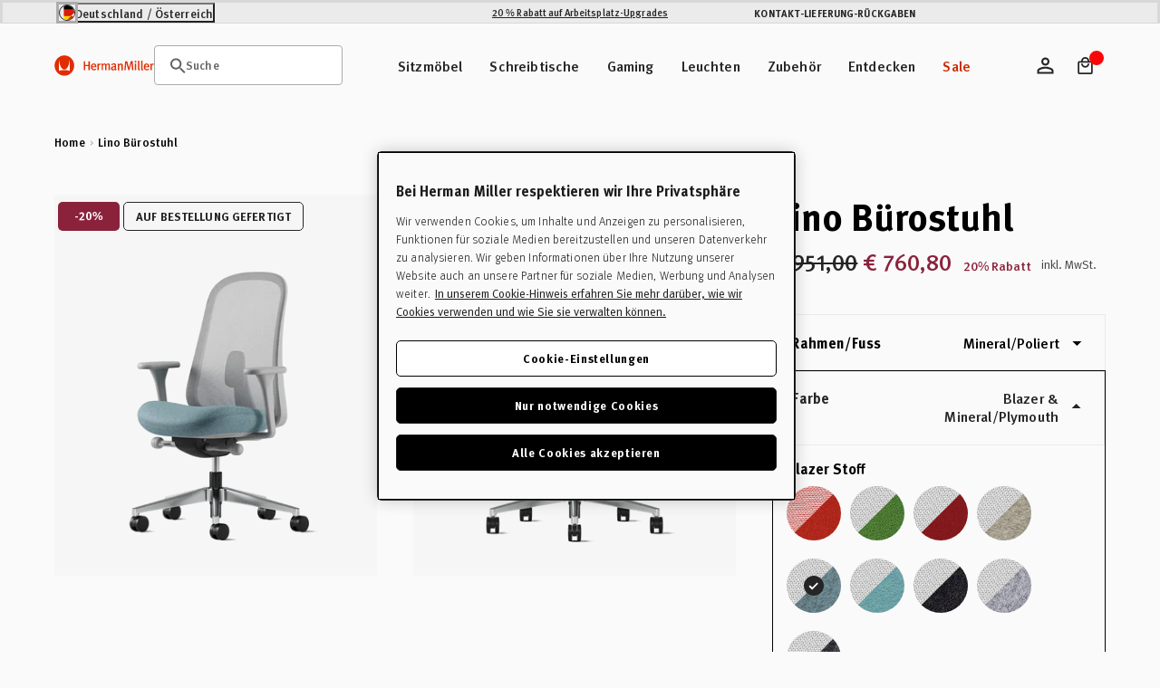

--- FILE ---
content_type: text/javascript
request_url: https://destore.hermanmiller.com/cdn/shop/t/65/assets/jquery-custom-geo-ip-detection.js?v=154941362464652770521766061353
body_size: 1113
content:
if(window.storeSwitcherSettings&&window.geoIpDetectionSettings){const settings=window.geoIpDetectionSettings;let designMode=settings.designMode,txtRegionTitle=settings.txtRegionTitle,txtRegionRedirectStore=settings.txtRegionRedirectStore,txtRegionStayStore=settings.txtRegionStayStore,txtregionMiscDesc=settings.txtregionMiscDesc,txtregionSelector=settings.txtregionSelector;const $regionLocator=jQuery("#region-locator");$regionTitle=jQuery("#region-locator-title"),$regionRedirect=jQuery("#region-locator-redirect"),$regionStay=jQuery("#region-locator-stay"),$regionClose=jQuery("#region-locator-close"),$regionMiscDesc=jQuery("#region-misc-desc"),$regionSelector=jQuery("#region-selector"),$regionElseWhere=jQuery("#region-locator-elsewhere"),$elseWhereToggle=jQuery("#region-locator-elsewhere-toggle");let thisStoresRequestPath=window.location.pathname;thisStoresRequestPath.length==1&&(thisStoresRequestPath="");let thisShopUrl=`${Shopify.routes.url}`;thisShopUrl.includes("kazam-development")?thisShopUrl="https://ukstore.hermanmiller.com/":thisShopUrl.includes("kazam-apmea-test")&&(thisShopUrl="https://www.hermanmiller.hk/");const makeHttpRequest=url=>new Promise(function(resolve,reject){const xhr=typeof XMLHttpRequest<"u"?new XMLHttpRequest:new ActiveXObject("Microsoft.XMLHTTP");xhr.onreadystatechange=function(){let status;if(xhr.readyState==4&&(status=xhr.status,status==200))try{resolve(xhr.responseText)}catch{reject(xhr.status)}},xhr.ontimeout=function(){reject("timeout")},xhr.withCredentials=!0,xhr.open("get",url,!0),xhr.send()});async function getCountry(){const response=await makeHttpRequest("/browsing_context_suggestions.json");return JSON.parse(response)}const createCookie=(name,value,days)=>{let expires="";if(days){let date=new Date;date.setTime(date.getTime()+days*24*60*60*1e3),expires="; expires="+date.toGMTString()}document.cookie=name+"="+value+expires+"; path=/"},readCookie=name=>{let nameEQ=name+"=",ca=document.cookie.split(";");for(let i=0;i<ca.length;i++){let c=ca[i];for(;c.charAt(0)==" ";)c=c.substring(1,c.length);if(c.indexOf(nameEQ)==0)return c.substring(nameEQ.length,c.length)}return null},buttonStayOnClick=e=>{$regionClose.trigger("click"),event.preventDefault()},buildElseWhereStore=()=>{let html="";window.storeSwitcherSettings.storesData.filter(el=>el.link.indexOf(thisShopUrl)===-1).forEach(el=>{let elRequestPath=thisStoresRequestPath;el.is_shopify_store==!1&&(elRequestPath="");const link=el.link.replace(/\/$/,"")+elRequestPath+"?storeRedirect="+el.name;html+=`<li><a href="${link}"><span class="flag">${el.flag_svg}</span>${el.title}</a></li>`}),$regionElseWhere.html(html)},bindEvents=currentStore=>{$elseWhereToggle.click(function(event2){jQuery(event2.currentTarget).parent().toggleClass("active")}),$regionClose.click(function(event2){$regionLocator.fadeOut(300),createCookie("geoIPCookie",currentStore.code,31),event2&&event2.preventDefault()}),jQuery(".js-close-reigon-locator").click(function(event2){$regionLocator.fadeOut(300),createCookie("geoIPCookie",currentStore.code,31),event2&&event2.preventDefault()})},buildReigonLocator=whichStoreData=>{const currentStore=window.storeSwitcherSettings.storesData.find(el=>el.link.indexOf(thisShopUrl)!==-1),whichStoreFullName=whichStoreData.title,whichStoreName=whichStoreData.name,whichStoreCode=whichStoreData.code,whichStoreLink=whichStoreData.link,whichStoreCurrency=whichStoreData.currency,whichStoreFlag=whichStoreData.flag_svg,whichStoreThisShopifyStore=whichStoreData.is_shopify_store;let thisStoresRequestPath2=window.location.pathname;thisStoresRequestPath2.length==1&&(thisStoresRequestPath2=""),txtRegionTitle=whichStoreData.region_title,txtRegionRedirectStore=whichStoreData.region_redirect,txtRegionStayStore=whichStoreData.region_stay,txtregionMiscDesc=whichStoreData.region_misc_desc,txtregionSelector=whichStoreData.region_selector,txtRegionTitle=txtRegionTitle.replace("{storeFullName}",whichStoreFullName),txtRegionRedirectStore=txtRegionRedirectStore.replace("{storeName}",whichStoreName).replace("{storeCurrency}",whichStoreCurrency),txtRegionStayStore=txtRegionStayStore.replace("{storeName}",currentStore.name).replace("{storeCurrency}",currentStore.currency);let whichRequestPath=thisStoresRequestPath2;const buttonRedirect=`<a href="${whichStoreThisShopifyStore==!1?whichStoreLink.replace(/\:$/,"")+"?storeRedirect="+whichStoreName:whichStoreLink.replace(/\:$/,"")+whichRequestPath+"?storeRedirect="+whichStoreName}" ><span class="flag">${whichStoreFlag}</span>${txtRegionRedirectStore}</a>`,buttonStay=`<a href="#" class="js-close-reigon-locator"><span class="flag">${currentStore.flag_svg}</span>${txtRegionStayStore}</a>`;$regionTitle.html(txtRegionTitle),$regionRedirect.html(buttonRedirect),$regionStay.html(buttonStay),$regionMiscDesc.html(txtregionMiscDesc),$regionSelector.html(txtregionSelector),buildElseWhereStore(),bindEvents(currentStore)},openReigonLocator=()=>{$regionLocator.fadeIn(300)},processCountryCode=(whichCode,storeAction)=>{let hasCountry=!1,whichStoreData=window.storeSwitcherSettings.storesData.filter(el=>el.code==whichCode);whichStoreData.length&&(hasCountry=!0,whichStoreData=whichStoreData[0]),hasCountry&&whichStoreData.link.indexOf(thisShopUrl)===-1&&(buildReigonLocator(whichStoreData),openReigonLocator())};(()=>{if(window.location.search.indexOf("storeRedirect")!==-1){let countryName=window.location.search.replace("?storeRedirect=","");createCookie("geoIPCookie",countryName,31)}else readCookie("geoIPCookie")||getCountry().then(data=>{processCountryCode(data.detected_values.country.handle,!1)})})()}
//# sourceMappingURL=/cdn/shop/t/65/assets/jquery-custom-geo-ip-detection.js.map?v=154941362464652770521766061353


--- FILE ---
content_type: text/javascript
request_url: https://destore.hermanmiller.com/cdn/shop/t/65/assets/jquery.min.js?v=48290903884012818371766061353
body_size: 31247
content:
!function(e,t){"object"==typeof module&&"object"==typeof module.exports?module.exports=e.document?t(e,!0):function(e){if(!e.document)throw new Error("jQuery requires a window with a document");return t(e)}:t(e)}("undefined"!=typeof window?window:this,function(h,e){function t(e,t){return t.toUpperCase()}var d=[],c=d.slice,m=d.concat,s=d.push,i=d.indexOf,n={},r=n.toString,g=n.hasOwnProperty,o="".trim,v={},a="1.11.0",C=function(e,t){return new C.fn.init(e,t)},l=/^[\s\uFEFF\xA0]+|[\s\uFEFF\xA0]+$/g,u=/^-ms-/,f=/-([\da-z])/gi;function p(e){var t=e.length,n=C.type(e);return"function"!==n&&!C.isWindow(e)&&(!(1!==e.nodeType||!t)||("array"===n||0===t||"number"==typeof t&&0<t&&t-1 in e))}C.fn=C.prototype={jquery:a,constructor:C,selector:"",length:0,toArray:function(){return c.call(this)},get:function(e){return null!=e?e<0?this[e+this.length]:this[e]:c.call(this)},pushStack:function(e){var t=C.merge(this.constructor(),e);return t.prevObject=this,t.context=this.context,t},each:function(e,t){return C.each(this,e,t)},map:function(n){return this.pushStack(C.map(this,function(e,t){return n.call(e,t,e)}))},slice:function(){return this.pushStack(c.apply(this,arguments))},first:function(){return this.eq(0)},last:function(){return this.eq(-1)},eq:function(e){var t=this.length,n=+e+(e<0?t:0);return this.pushStack(0<=n&&n<t?[this[n]]:[])},end:function(){return this.prevObject||this.constructor(null)},push:s,sort:d.sort,splice:d.splice},C.extend=C.fn.extend=function(){var e,t,n,r,i,o,a=arguments[0]||{},s=1,l=arguments.length,u=!1;for("boolean"==typeof a&&(u=a,a=arguments[s]||{},s++),"object"==typeof a||C.isFunction(a)||(a={}),s===l&&(a=this,s--);s<l;s++)if(null!=(i=arguments[s]))for(r in i)e=a[r],a!==(n=i[r])&&(u&&n&&(C.isPlainObject(n)||(t=C.isArray(n)))?(o=t?(t=!1,e&&C.isArray(e)?e:[]):e&&C.isPlainObject(e)?e:{},a[r]=C.extend(u,o,n)):void 0!==n&&(a[r]=n));return a},C.extend({expando:"jQuery"+(a+Math.random()).replace(/\D/g,""),isReady:!0,error:function(e){throw new Error(e)},noop:function(){},isFunction:function(e){return"function"===C.type(e)},isArray:Array.isArray||function(e){return"array"===C.type(e)},isWindow:function(e){return null!=e&&e==e.window},isNumeric:function(e){return 0<=e-parseFloat(e)},isEmptyObject:function(e){var t;for(t in e)return!1;return!0},isPlainObject:function(e){var t;if(!e||"object"!==C.type(e)||e.nodeType||C.isWindow(e))return!1;try{if(e.constructor&&!g.call(e,"constructor")&&!g.call(e.constructor.prototype,"isPrototypeOf"))return!1}catch(e){return!1}if(v.ownLast)for(t in e)return g.call(e,t);for(t in e);return void 0===t||g.call(e,t)},type:function(e){return null==e?e+"":"object"==typeof e||"function"==typeof e?n[r.call(e)]||"object":typeof e},globalEval:function(e){e&&C.trim(e)&&(h.execScript||function(e){h.eval.call(h,e)})(e)},camelCase:function(e){return e.replace(u,"ms-").replace(f,t)},nodeName:function(e,t){return e.nodeName&&e.nodeName.toLowerCase()===t.toLowerCase()},each:function(e,t,n){var r=0,i=e.length,o=p(e);if(n){if(o)for(;r<i&&!1!==t.apply(e[r],n);r++);else for(r in e)if(!1===t.apply(e[r],n))break}else if(o)for(;r<i&&!1!==t.call(e[r],r,e[r]);r++);else for(r in e)if(!1===t.call(e[r],r,e[r]))break;return e},trim:o&&!o.call("\ufeff ")?function(e){return null==e?"":o.call(e)}:function(e){return null==e?"":(e+"").replace(l,"")},makeArray:function(e,t){var n=t||[];return null!=e&&(p(Object(e))?C.merge(n,"string"==typeof e?[e]:e):s.call(n,e)),n},inArray:function(e,t,n){var r;if(t){if(i)return i.call(t,e,n);for(r=t.length,n=n?n<0?Math.max(0,r+n):n:0;n<r;n++)if(n in t&&t[n]===e)return n}return-1},merge:function(e,t){for(var n=+t.length,r=0,i=e.length;r<n;)e[i++]=t[r++];if(n!=n)for(;void 0!==t[r];)e[i++]=t[r++];return e.length=i,e},grep:function(e,t,n){for(var r=[],i=0,o=e.length,a=!n;i<o;i++)!t(e[i],i)!=a&&r.push(e[i]);return r},map:function(e,t,n){var r,i=0,o=e.length,a=[];if(p(e))for(;i<o;i++)null!=(r=t(e[i],i,n))&&a.push(r);else for(i in e)null!=(r=t(e[i],i,n))&&a.push(r);return m.apply([],a)},guid:1,proxy:function(e,t){var n,r,i;return"string"==typeof t&&(i=e[t],t=e,e=i),C.isFunction(e)?(n=c.call(arguments,2),(r=function(){return e.apply(t||this,n.concat(c.call(arguments)))}).guid=e.guid=e.guid||C.guid++,r):void 0},now:function(){return+new Date},support:v}),C.each("Boolean Number String Function Array Date RegExp Object Error".split(" "),function(e,t){n["[object "+t+"]"]=t.toLowerCase()});var y=function(n){var e,h,x,o,r,m,w,u,c,g,T,i,v,y,a,s,b,C="sizzle"+-new Date,N=n.document,E=0,d=0,l=ne(),f=ne(),p=ne(),k=function(e,t){return e===t&&(c=!0),0},S="undefined",A={}.hasOwnProperty,t=[],D=t.pop,j=t.push,L=t.push,H=t.slice,q=t.indexOf||function(e){for(var t=0,n=this.length;t<n;t++)if(this[t]===e)return t;return-1},_="checked|selected|async|autofocus|autoplay|controls|defer|disabled|hidden|ismap|loop|multiple|open|readonly|required|scoped",M="[\\x20\\t\\r\\n\\f]",F="(?:\\\\.|[\\w-]|[^\\x00-\\xa0])+",O=F.replace("w","w#"),B="\\["+M+"*("+F+")"+M+"*(?:([*^$|!~]?=)"+M+"*(?:(['\"])((?:\\\\.|[^\\\\])*?)\\3|("+O+")|)|)"+M+"*\\]",P=":("+F+")(?:\\(((['\"])((?:\\\\.|[^\\\\])*?)\\3|((?:\\\\.|[^\\\\()[\\]]|"+B.replace(3,8)+")*)|.*)\\)|)",R=new RegExp("^"+M+"+|((?:^|[^\\\\])(?:\\\\.)*)"+M+"+$","g"),W=new RegExp("^"+M+"*,"+M+"*"),$=new RegExp("^"+M+"*([>+~]|"+M+")"+M+"*"),z=new RegExp("="+M+"*([^\\]'\"]*?)"+M+"*\\]","g"),I=new RegExp(P),X=new RegExp("^"+O+"$"),U={ID:new RegExp("^#("+F+")"),CLASS:new RegExp("^\\.("+F+")"),TAG:new RegExp("^("+F.replace("w","w*")+")"),ATTR:new RegExp("^"+B),PSEUDO:new RegExp("^"+P),CHILD:new RegExp("^:(only|first|last|nth|nth-last)-(child|of-type)(?:\\("+M+"*(even|odd|(([+-]|)(\\d*)n|)"+M+"*(?:([+-]|)"+M+"*(\\d+)|))"+M+"*\\)|)","i"),bool:new RegExp("^(?:"+_+")$","i"),needsContext:new RegExp("^"+M+"*[>+~]|:(even|odd|eq|gt|lt|nth|first|last)(?:\\("+M+"*((?:-\\d)?\\d*)"+M+"*\\)|)(?=[^-]|$)","i")},V=/^(?:input|select|textarea|button)$/i,J=/^h\d$/i,Y=/^[^{]+\{\s*\[native \w/,G=/^(?:#([\w-]+)|(\w+)|\.([\w-]+))$/,Q=/[+~]/,K=/'|\\/g,Z=new RegExp("\\\\([\\da-f]{1,6}"+M+"?|("+M+")|.)","ig"),ee=function(e,t,n){var r="0x"+t-65536;return r!=r||n?t:r<0?String.fromCharCode(65536+r):String.fromCharCode(r>>10|55296,1023&r|56320)};try{L.apply(t=H.call(N.childNodes),N.childNodes),t[N.childNodes.length].nodeType}catch(e){L={apply:t.length?function(e,t){j.apply(e,H.call(t))}:function(e,t){for(var n=e.length,r=0;e[n++]=t[r++];);e.length=n-1}}}function te(e,t,n,r){var i,o,a,s,l,u,c,d,f,p;if((t?t.ownerDocument||t:N)!==T&&g(t),n=n||[],!e||"string"!=typeof e)return n;if(1!==(s=(t=t||T).nodeType)&&9!==s)return[];if(v&&!r){if(i=G.exec(e))if(a=i[1]){if(9===s){if(!(o=t.getElementById(a))||!o.parentNode)return n;if(o.id===a)return n.push(o),n}else if(t.ownerDocument&&(o=t.ownerDocument.getElementById(a))&&b(t,o)&&o.id===a)return n.push(o),n}else{if(i[2])return L.apply(n,t.getElementsByTagName(e)),n;if((a=i[3])&&h.getElementsByClassName&&t.getElementsByClassName)return L.apply(n,t.getElementsByClassName(a)),n}if(h.qsa&&(!y||!y.test(e))){if(d=c=C,f=t,p=9===s&&e,1===s&&"object"!==t.nodeName.toLowerCase()){for(u=ce(e),(c=t.getAttribute("id"))?d=c.replace(K,"\\$&"):t.setAttribute("id",d),d="[id='"+d+"'] ",l=u.length;l--;)u[l]=d+de(u[l]);f=Q.test(e)&&le(t.parentNode)||t,p=u.join(",")}if(p)try{return L.apply(n,f.querySelectorAll(p)),n}catch(e){}finally{c||t.removeAttribute("id")}}}return function(e,t,n,r){var i,o,a,s,l,u=ce(e);if(!r&&1===u.length){if(2<(o=u[0]=u[0].slice(0)).length&&"ID"===(a=o[0]).type&&h.getById&&9===t.nodeType&&v&&x.relative[o[1].type]){if(!(t=(x.find.ID(a.matches[0].replace(Z,ee),t)||[])[0]))return n;e=e.slice(o.shift().value.length)}for(i=U.needsContext.test(e)?0:o.length;i--&&(a=o[i],!x.relative[s=a.type]);)if((l=x.find[s])&&(r=l(a.matches[0].replace(Z,ee),Q.test(o[0].type)&&le(t.parentNode)||t))){if(o.splice(i,1),!(e=r.length&&de(o)))return L.apply(n,r),n;break}}return m(e,u)(r,t,!v,n,Q.test(e)&&le(t.parentNode)||t),n}(e.replace(R,"$1"),t,n,r)}function ne(){var n=[];function r(e,t){return n.push(e+" ")>x.cacheLength&&delete r[n.shift()],r[e+" "]=t}return r}function re(e){return e[C]=!0,e}function ie(e){var t=T.createElement("div");try{return!!e(t)}catch(e){return!1}finally{t.parentNode&&t.parentNode.removeChild(t),t=null}}function oe(e,t){for(var n=e.split("|"),r=e.length;r--;)x.attrHandle[n[r]]=t}function ae(e,t){var n=t&&e,r=n&&1===e.nodeType&&1===t.nodeType&&(~t.sourceIndex||1<<31)-(~e.sourceIndex||1<<31);if(r)return r;if(n)for(;n=n.nextSibling;)if(n===t)return-1;return e?1:-1}function se(a){return re(function(o){return o=+o,re(function(e,t){for(var n,r=a([],e.length,o),i=r.length;i--;)e[n=r[i]]&&(e[n]=!(t[n]=e[n]))})})}function le(e){return e&&typeof e.getElementsByTagName!==S&&e}for(e in h=te.support={},r=te.isXML=function(e){var t=e&&(e.ownerDocument||e).documentElement;return!!t&&"HTML"!==t.nodeName},g=te.setDocument=function(e){var t,l=e?e.ownerDocument||e:N,n=l.defaultView;return l!==T&&9===l.nodeType&&l.documentElement?(i=(T=l).documentElement,v=!r(l),n&&n!==n.top&&(n.addEventListener?n.addEventListener("unload",function(){g()},!1):n.attachEvent&&n.attachEvent("onunload",function(){g()})),h.attributes=ie(function(e){return e.className="i",!e.getAttribute("className")}),h.getElementsByTagName=ie(function(e){return e.appendChild(l.createComment("")),!e.getElementsByTagName("*").length}),h.getElementsByClassName=Y.test(l.getElementsByClassName)&&ie(function(e){return e.innerHTML="<div class='a'></div><div class='a i'></div>",e.firstChild.className="i",2===e.getElementsByClassName("i").length}),h.getById=ie(function(e){return i.appendChild(e).id=C,!l.getElementsByName||!l.getElementsByName(C).length}),h.getById?(x.find.ID=function(e,t){if(typeof t.getElementById!==S&&v){var n=t.getElementById(e);return n&&n.parentNode?[n]:[]}},x.filter.ID=function(e){var t=e.replace(Z,ee);return function(e){return e.getAttribute("id")===t}}):(delete x.find.ID,x.filter.ID=function(e){var n=e.replace(Z,ee);return function(e){var t=typeof e.getAttributeNode!==S&&e.getAttributeNode("id");return t&&t.value===n}}),x.find.TAG=h.getElementsByTagName?function(e,t){return typeof t.getElementsByTagName!==S?t.getElementsByTagName(e):void 0}:function(e,t){var n,r=[],i=0,o=t.getElementsByTagName(e);if("*"!==e)return o;for(;n=o[i++];)1===n.nodeType&&r.push(n);return r},x.find.CLASS=h.getElementsByClassName&&function(e,t){return typeof t.getElementsByClassName!==S&&v?t.getElementsByClassName(e):void 0},a=[],y=[],(h.qsa=Y.test(l.querySelectorAll))&&(ie(function(e){e.innerHTML="<select t=''><option selected=''></option></select>",e.querySelectorAll("[t^='']").length&&y.push("[*^$]="+M+"*(?:''|\"\")"),e.querySelectorAll("[selected]").length||y.push("\\["+M+"*(?:value|"+_+")"),e.querySelectorAll(":checked").length||y.push(":checked")}),ie(function(e){var t=l.createElement("input");t.setAttribute("type","hidden"),e.appendChild(t).setAttribute("name","D"),e.querySelectorAll("[name=d]").length&&y.push("name"+M+"*[*^$|!~]?="),e.querySelectorAll(":enabled").length||y.push(":enabled",":disabled"),e.querySelectorAll("*,:x"),y.push(",.*:")})),(h.matchesSelector=Y.test(s=i.webkitMatchesSelector||i.mozMatchesSelector||i.oMatchesSelector||i.msMatchesSelector))&&ie(function(e){h.disconnectedMatch=s.call(e,"div"),s.call(e,"[s!='']:x"),a.push("!=",P)}),y=y.length&&new RegExp(y.join("|")),a=a.length&&new RegExp(a.join("|")),t=Y.test(i.compareDocumentPosition),b=t||Y.test(i.contains)?function(e,t){var n=9===e.nodeType?e.documentElement:e,r=t&&t.parentNode;return e===r||!(!r||1!==r.nodeType||!(n.contains?n.contains(r):e.compareDocumentPosition&&16&e.compareDocumentPosition(r)))}:function(e,t){if(t)for(;t=t.parentNode;)if(t===e)return!0;return!1},k=t?function(e,t){if(e===t)return c=!0,0;var n=!e.compareDocumentPosition-!t.compareDocumentPosition;return n||(1&(n=(e.ownerDocument||e)===(t.ownerDocument||t)?e.compareDocumentPosition(t):1)||!h.sortDetached&&t.compareDocumentPosition(e)===n?e===l||e.ownerDocument===N&&b(N,e)?-1:t===l||t.ownerDocument===N&&b(N,t)?1:u?q.call(u,e)-q.call(u,t):0:4&n?-1:1)}:function(e,t){if(e===t)return c=!0,0;var n,r=0,i=e.parentNode,o=t.parentNode,a=[e],s=[t];if(!i||!o)return e===l?-1:t===l?1:i?-1:o?1:u?q.call(u,e)-q.call(u,t):0;if(i===o)return ae(e,t);for(n=e;n=n.parentNode;)a.unshift(n);for(n=t;n=n.parentNode;)s.unshift(n);for(;a[r]===s[r];)r++;return r?ae(a[r],s[r]):a[r]===N?-1:s[r]===N?1:0},l):T},te.matches=function(e,t){return te(e,null,null,t)},te.matchesSelector=function(e,t){if((e.ownerDocument||e)!==T&&g(e),t=t.replace(z,"='$1']"),!(!h.matchesSelector||!v||a&&a.test(t)||y&&y.test(t)))try{var n=s.call(e,t);if(n||h.disconnectedMatch||e.document&&11!==e.document.nodeType)return n}catch(e){}return 0<te(t,T,null,[e]).length},te.contains=function(e,t){return(e.ownerDocument||e)!==T&&g(e),b(e,t)},te.attr=function(e,t){(e.ownerDocument||e)!==T&&g(e);var n=x.attrHandle[t.toLowerCase()],r=n&&A.call(x.attrHandle,t.toLowerCase())?n(e,t,!v):void 0;return void 0!==r?r:h.attributes||!v?e.getAttribute(t):(r=e.getAttributeNode(t))&&r.specified?r.value:null},te.error=function(e){throw new Error("Syntax error, unrecognized expression: "+e)},te.uniqueSort=function(e){var t,n=[],r=0,i=0;if(c=!h.detectDuplicates,u=!h.sortStable&&e.slice(0),e.sort(k),c){for(;t=e[i++];)t===e[i]&&(r=n.push(i));for(;r--;)e.splice(n[r],1)}return u=null,e},o=te.getText=function(e){var t,n="",r=0,i=e.nodeType;if(i){if(1===i||9===i||11===i){if("string"==typeof e.textContent)return e.textContent;for(e=e.firstChild;e;e=e.nextSibling)n+=o(e)}else if(3===i||4===i)return e.nodeValue}else for(;t=e[r++];)n+=o(t);return n},(x=te.selectors={cacheLength:50,createPseudo:re,match:U,attrHandle:{},find:{},relative:{">":{dir:"parentNode",first:!0}," ":{dir:"parentNode"},"+":{dir:"previousSibling",first:!0},"~":{dir:"previousSibling"}},preFilter:{ATTR:function(e){return e[1]=e[1].replace(Z,ee),e[3]=(e[4]||e[5]||"").replace(Z,ee),"~="===e[2]&&(e[3]=" "+e[3]+" "),e.slice(0,4)},CHILD:function(e){return e[1]=e[1].toLowerCase(),"nth"===e[1].slice(0,3)?(e[3]||te.error(e[0]),e[4]=+(e[4]?e[5]+(e[6]||1):2*("even"===e[3]||"odd"===e[3])),e[5]=+(e[7]+e[8]||"odd"===e[3])):e[3]&&te.error(e[0]),e},PSEUDO:function(e){var t,n=!e[5]&&e[2];return U.CHILD.test(e[0])?null:(e[3]&&void 0!==e[4]?e[2]=e[4]:n&&I.test(n)&&(t=ce(n,!0))&&(t=n.indexOf(")",n.length-t)-n.length)&&(e[0]=e[0].slice(0,t),e[2]=n.slice(0,t)),e.slice(0,3))}},filter:{TAG:function(e){var t=e.replace(Z,ee).toLowerCase();return"*"===e?function(){return!0}:function(e){return e.nodeName&&e.nodeName.toLowerCase()===t}},CLASS:function(e){var t=l[e+" "];return t||(t=new RegExp("(^|"+M+")"+e+"("+M+"|$)"))&&l(e,function(e){return t.test("string"==typeof e.className&&e.className||typeof e.getAttribute!==S&&e.getAttribute("class")||"")})},ATTR:function(n,r,i){return function(e){var t=te.attr(e,n);return null==t?"!="===r:!r||(t+="","="===r?t===i:"!="===r?t!==i:"^="===r?i&&0===t.indexOf(i):"*="===r?i&&-1<t.indexOf(i):"$="===r?i&&t.slice(-i.length)===i:"~="===r?-1<(" "+t+" ").indexOf(i):"|="===r&&(t===i||t.slice(0,i.length+1)===i+"-"))}},CHILD:function(p,e,t,h,m){var g="nth"!==p.slice(0,3),v="last"!==p.slice(-4),y="of-type"===e;return 1===h&&0===m?function(e){return!!e.parentNode}:function(e,t,n){var r,i,o,a,s,l,u=g!=v?"nextSibling":"previousSibling",c=e.parentNode,d=y&&e.nodeName.toLowerCase(),f=!n&&!y;if(c){if(g){for(;u;){for(o=e;o=o[u];)if(y?o.nodeName.toLowerCase()===d:1===o.nodeType)return!1;l=u="only"===p&&!l&&"nextSibling"}return!0}if(l=[v?c.firstChild:c.lastChild],v&&f){for(s=(r=(i=c[C]||(c[C]={}))[p]||[])[0]===E&&r[1],a=r[0]===E&&r[2],o=s&&c.childNodes[s];o=++s&&o&&o[u]||(a=s=0)||l.pop();)if(1===o.nodeType&&++a&&o===e){i[p]=[E,s,a];break}}else if(f&&(r=(e[C]||(e[C]={}))[p])&&r[0]===E)a=r[1];else for(;(o=++s&&o&&o[u]||(a=s=0)||l.pop())&&((y?o.nodeName.toLowerCase()!==d:1!==o.nodeType)||!++a||(f&&((o[C]||(o[C]={}))[p]=[E,a]),o!==e)););return(a-=m)===h||a%h==0&&0<=a/h}}},PSEUDO:function(e,o){var t,a=x.pseudos[e]||x.setFilters[e.toLowerCase()]||te.error("unsupported pseudo: "+e);return a[C]?a(o):1<a.length?(t=[e,e,"",o],x.setFilters.hasOwnProperty(e.toLowerCase())?re(function(e,t){for(var n,r=a(e,o),i=r.length;i--;)e[n=q.call(e,r[i])]=!(t[n]=r[i])}):function(e){return a(e,0,t)}):a}},pseudos:{not:re(function(e){var r=[],i=[],s=m(e.replace(R,"$1"));return s[C]?re(function(e,t,n,r){for(var i,o=s(e,null,r,[]),a=e.length;a--;)(i=o[a])&&(e[a]=!(t[a]=i))}):function(e,t,n){return r[0]=e,s(r,null,n,i),!i.pop()}}),has:re(function(t){return function(e){return 0<te(t,e).length}}),contains:re(function(t){return function(e){return-1<(e.textContent||e.innerText||o(e)).indexOf(t)}}),lang:re(function(n){return X.test(n||"")||te.error("unsupported lang: "+n),n=n.replace(Z,ee).toLowerCase(),function(e){var t;do{if(t=v?e.lang:e.getAttribute("xml:lang")||e.getAttribute("lang"))return(t=t.toLowerCase())===n||0===t.indexOf(n+"-")}while((e=e.parentNode)&&1===e.nodeType);return!1}}),target:function(e){var t=n.location&&n.location.hash;return t&&t.slice(1)===e.id},root:function(e){return e===i},focus:function(e){return e===T.activeElement&&(!T.hasFocus||T.hasFocus())&&!!(e.type||e.href||~e.tabIndex)},enabled:function(e){return!1===e.disabled},disabled:function(e){return!0===e.disabled},checked:function(e){var t=e.nodeName.toLowerCase();return"input"===t&&!!e.checked||"option"===t&&!!e.selected},selected:function(e){return e.parentNode&&e.parentNode.selectedIndex,!0===e.selected},empty:function(e){for(e=e.firstChild;e;e=e.nextSibling)if(e.nodeType<6)return!1;return!0},parent:function(e){return!x.pseudos.empty(e)},header:function(e){return J.test(e.nodeName)},input:function(e){return V.test(e.nodeName)},button:function(e){var t=e.nodeName.toLowerCase();return"input"===t&&"button"===e.type||"button"===t},text:function(e){var t;return"input"===e.nodeName.toLowerCase()&&"text"===e.type&&(null==(t=e.getAttribute("type"))||"text"===t.toLowerCase())},first:se(function(){return[0]}),last:se(function(e,t){return[t-1]}),eq:se(function(e,t,n){return[n<0?n+t:n]}),even:se(function(e,t){for(var n=0;n<t;n+=2)e.push(n);return e}),odd:se(function(e,t){for(var n=1;n<t;n+=2)e.push(n);return e}),lt:se(function(e,t,n){for(var r=n<0?n+t:n;0<=--r;)e.push(r);return e}),gt:se(function(e,t,n){for(var r=n<0?n+t:n;++r<t;)e.push(r);return e})}}).pseudos.nth=x.pseudos.eq,{radio:!0,checkbox:!0,file:!0,password:!0,image:!0})x.pseudos[e]=function(t){return function(e){return"input"===e.nodeName.toLowerCase()&&e.type===t}}(e);for(e in{submit:!0,reset:!0})x.pseudos[e]=function(n){return function(e){var t=e.nodeName.toLowerCase();return("input"===t||"button"===t)&&e.type===n}}(e);function ue(){}function ce(e,t){var n,r,i,o,a,s,l,u=f[e+" "];if(u)return t?0:u.slice(0);for(a=e,s=[],l=x.preFilter;a;){for(o in n&&!(r=W.exec(a))||(r&&(a=a.slice(r[0].length)||a),s.push(i=[])),n=!1,(r=$.exec(a))&&(n=r.shift(),i.push({value:n,type:r[0].replace(R," ")}),a=a.slice(n.length)),x.filter)!(r=U[o].exec(a))||l[o]&&!(r=l[o](r))||(n=r.shift(),i.push({value:n,type:o,matches:r}),a=a.slice(n.length));if(!n)break}return t?a.length:a?te.error(e):f(e,s).slice(0)}function de(e){for(var t=0,n=e.length,r="";t<n;t++)r+=e[t].value;return r}function fe(a,e,t){var s=e.dir,l=t&&"parentNode"===s,u=d++;return e.first?function(e,t,n){for(;e=e[s];)if(1===e.nodeType||l)return a(e,t,n)}:function(e,t,n){var r,i,o=[E,u];if(n){for(;e=e[s];)if((1===e.nodeType||l)&&a(e,t,n))return!0}else for(;e=e[s];)if(1===e.nodeType||l){if((r=(i=e[C]||(e[C]={}))[s])&&r[0]===E&&r[1]===u)return o[2]=r[2];if((i[s]=o)[2]=a(e,t,n))return!0}}}function pe(i){return 1<i.length?function(e,t,n){for(var r=i.length;r--;)if(!i[r](e,t,n))return!1;return!0}:i[0]}function he(e,t,n,r,i){for(var o,a=[],s=0,l=e.length,u=null!=t;s<l;s++)!(o=e[s])||n&&!n(o,r,i)||(a.push(o),u&&t.push(s));return a}function me(p,h,m,g,v,e){return g&&!g[C]&&(g=me(g)),v&&!v[C]&&(v=me(v,e)),re(function(e,t,n,r){var i,o,a,s=[],l=[],u=t.length,c=e||function(e,t,n){for(var r=0,i=t.length;r<i;r++)te(e,t[r],n);return n}(h||"*",n.nodeType?[n]:n,[]),d=!p||!e&&h?c:he(c,s,p,n,r),f=m?v||(e?p:u||g)?[]:t:d;if(m&&m(d,f,n,r),g)for(i=he(f,l),g(i,[],n,r),o=i.length;o--;)(a=i[o])&&(f[l[o]]=!(d[l[o]]=a));if(e){if(v||p){if(v){for(i=[],o=f.length;o--;)(a=f[o])&&i.push(d[o]=a);v(null,f=[],i,r)}for(o=f.length;o--;)(a=f[o])&&-1<(i=v?q.call(e,a):s[o])&&(e[i]=!(t[i]=a))}}else f=he(f===t?f.splice(u,f.length):f),v?v(null,t,f,r):L.apply(t,f)})}function ge(g,v){function e(e,t,n,r,i){var o,a,s,l=0,u="0",c=e&&[],d=[],f=w,p=e||b&&x.find.TAG("*",i),h=E+=null==f?1:Math.random()||.1,m=p.length;for(i&&(w=t!==T&&t);u!==m&&null!=(o=p[u]);u++){if(b&&o){for(a=0;s=g[a++];)if(s(o,t,n)){r.push(o);break}i&&(E=h)}y&&((o=!s&&o)&&l--,e&&c.push(o))}if(l+=u,y&&u!==l){for(a=0;s=v[a++];)s(c,d,t,n);if(e){if(0<l)for(;u--;)c[u]||d[u]||(d[u]=D.call(r));d=he(d)}L.apply(r,d),i&&!e&&0<d.length&&1<l+v.length&&te.uniqueSort(r)}return i&&(E=h,w=f),c}var y=0<v.length,b=0<g.length;return y?re(e):e}return ue.prototype=x.filters=x.pseudos,x.setFilters=new ue,m=te.compile=function(e,t){var n,r=[],i=[],o=p[e+" "];if(!o){for(n=(t=t||ce(e)).length;n--;)(o=function e(t){for(var r,n,i,o=t.length,a=x.relative[t[0].type],s=a||x.relative[" "],l=a?1:0,u=fe(function(e){return e===r},s,!0),c=fe(function(e){return-1<q.call(r,e)},s,!0),d=[function(e,t,n){return!a&&(n||t!==w)||((r=t).nodeType?u:c)(e,t,n)}];l<o;l++)if(n=x.relative[t[l].type])d=[fe(pe(d),n)];else{if((n=x.filter[t[l].type].apply(null,t[l].matches))[C]){for(i=++l;i<o&&!x.relative[t[i].type];i++);return me(1<l&&pe(d),1<l&&de(t.slice(0,l-1).concat({value:" "===t[l-2].type?"*":""})).replace(R,"$1"),n,l<i&&e(t.slice(l,i)),i<o&&e(t=t.slice(i)),i<o&&de(t))}d.push(n)}return pe(d)}(t[n]))[C]?r.push(o):i.push(o);o=p(e,ge(i,r))}return o},h.sortStable=C.split("").sort(k).join("")===C,h.detectDuplicates=!!c,g(),h.sortDetached=ie(function(e){return 1&e.compareDocumentPosition(T.createElement("div"))}),ie(function(e){return e.innerHTML="<a href='#'></a>","#"===e.firstChild.getAttribute("href")})||oe("type|href|height|width",function(e,t,n){return n?void 0:e.getAttribute(t,"type"===t.toLowerCase()?1:2)}),h.attributes&&ie(function(e){return e.innerHTML="<input/>",e.firstChild.setAttribute("value",""),""===e.firstChild.getAttribute("value")})||oe("value",function(e,t,n){return n||"input"!==e.nodeName.toLowerCase()?void 0:e.defaultValue}),ie(function(e){return null==e.getAttribute("disabled")})||oe(_,function(e,t,n){var r;return n?void 0:!0===e[t]?t.toLowerCase():(r=e.getAttributeNode(t))&&r.specified?r.value:null}),te}(h);C.find=y,C.expr=y.selectors,C.expr[":"]=C.expr.pseudos,C.unique=y.uniqueSort,C.text=y.getText,C.isXMLDoc=y.isXML,C.contains=y.contains;var b=C.expr.match.needsContext,x=/^<(\w+)\s*\/?>(?:<\/\1>|)$/,w=/^.[^:#\[\.,]*$/;function T(e,n,r){if(C.isFunction(n))return C.grep(e,function(e,t){return!!n.call(e,t,e)!==r});if(n.nodeType)return C.grep(e,function(e){return e===n!==r});if("string"==typeof n){if(w.test(n))return C.filter(n,e,r);n=C.filter(n,e)}return C.grep(e,function(e){return 0<=C.inArray(e,n)!==r})}C.filter=function(e,t,n){var r=t[0];return n&&(e=":not("+e+")"),1===t.length&&1===r.nodeType?C.find.matchesSelector(r,e)?[r]:[]:C.find.matches(e,C.grep(t,function(e){return 1===e.nodeType}))},C.fn.extend({find:function(e){var t,n=[],r=this,i=r.length;if("string"!=typeof e)return this.pushStack(C(e).filter(function(){for(t=0;t<i;t++)if(C.contains(r[t],this))return!0}));for(t=0;t<i;t++)C.find(e,r[t],n);return(n=this.pushStack(1<i?C.unique(n):n)).selector=this.selector?this.selector+" "+e:e,n},filter:function(e){return this.pushStack(T(this,e||[],!1))},not:function(e){return this.pushStack(T(this,e||[],!0))},is:function(e){return!!T(this,"string"==typeof e&&b.test(e)?C(e):e||[],!1).length}});var N,E=h.document,k=/^(?:\s*(<[\w\W]+>)[^>]*|#([\w-]*))$/;(C.fn.init=function(e,t){var n,r;if(!e)return this;if("string"!=typeof e)return e.nodeType?(this.context=this[0]=e,this.length=1,this):C.isFunction(e)?void 0!==N.ready?N.ready(e):e(C):(void 0!==e.selector&&(this.selector=e.selector,this.context=e.context),C.makeArray(e,this));if(!(n="<"===e.charAt(0)&&">"===e.charAt(e.length-1)&&3<=e.length?[null,e,null]:k.exec(e))||!n[1]&&t)return!t||t.jquery?(t||N).find(e):this.constructor(t).find(e);if(n[1]){if(t=t instanceof C?t[0]:t,C.merge(this,C.parseHTML(n[1],t&&t.nodeType?t.ownerDocument||t:E,!0)),x.test(n[1])&&C.isPlainObject(t))for(n in t)C.isFunction(this[n])?this[n](t[n]):this.attr(n,t[n]);return this}if((r=E.getElementById(n[2]))&&r.parentNode){if(r.id!==n[2])return N.find(e);this.length=1,this[0]=r}return this.context=E,this.selector=e,this}).prototype=C.fn,N=C(E);var S=/^(?:parents|prev(?:Until|All))/,A={children:!0,contents:!0,next:!0,prev:!0};function D(e,t){for(;(e=e[t])&&1!==e.nodeType;);return e}C.extend({dir:function(e,t,n){for(var r=[],i=e[t];i&&9!==i.nodeType&&(void 0===n||1!==i.nodeType||!C(i).is(n));)1===i.nodeType&&r.push(i),i=i[t];return r},sibling:function(e,t){for(var n=[];e;e=e.nextSibling)1===e.nodeType&&e!==t&&n.push(e);return n}}),C.fn.extend({has:function(e){var t,n=C(e,this),r=n.length;return this.filter(function(){for(t=0;t<r;t++)if(C.contains(this,n[t]))return!0})},closest:function(e,t){for(var n,r=0,i=this.length,o=[],a=b.test(e)||"string"!=typeof e?C(e,t||this.context):0;r<i;r++)for(n=this[r];n&&n!==t;n=n.parentNode)if(n.nodeType<11&&(a?-1<a.index(n):1===n.nodeType&&C.find.matchesSelector(n,e))){o.push(n);break}return this.pushStack(1<o.length?C.unique(o):o)},index:function(e){return e?"string"==typeof e?C.inArray(this[0],C(e)):C.inArray(e.jquery?e[0]:e,this):this[0]&&this[0].parentNode?this.first().prevAll().length:-1},add:function(e,t){return this.pushStack(C.unique(C.merge(this.get(),C(e,t))))},addBack:function(e){return this.add(null==e?this.prevObject:this.prevObject.filter(e))}}),C.each({parent:function(e){var t=e.parentNode;return t&&11!==t.nodeType?t:null},parents:function(e){return C.dir(e,"parentNode")},parentsUntil:function(e,t,n){return C.dir(e,"parentNode",n)},next:function(e){return D(e,"nextSibling")},prev:function(e){return D(e,"previousSibling")},nextAll:function(e){return C.dir(e,"nextSibling")},prevAll:function(e){return C.dir(e,"previousSibling")},nextUntil:function(e,t,n){return C.dir(e,"nextSibling",n)},prevUntil:function(e,t,n){return C.dir(e,"previousSibling",n)},siblings:function(e){return C.sibling((e.parentNode||{}).firstChild,e)},children:function(e){return C.sibling(e.firstChild)},contents:function(e){return C.nodeName(e,"iframe")?e.contentDocument||e.contentWindow.document:C.merge([],e.childNodes)}},function(r,i){C.fn[r]=function(e,t){var n=C.map(this,i,e);return"Until"!==r.slice(-5)&&(t=e),t&&"string"==typeof t&&(n=C.filter(t,n)),1<this.length&&(A[r]||(n=C.unique(n)),S.test(r)&&(n=n.reverse())),this.pushStack(n)}});var j,L=/\S+/g,H={};function q(){E.addEventListener?(E.removeEventListener("DOMContentLoaded",_,!1),h.removeEventListener("load",_,!1)):(E.detachEvent("onreadystatechange",_),h.detachEvent("onload",_))}function _(){!E.addEventListener&&"load"!==event.type&&"complete"!==E.readyState||(q(),C.ready())}C.Callbacks=function(i){var e,n;i="string"==typeof i?H[i]||(n=H[e=i]={},C.each(e.match(L)||[],function(e,t){n[t]=!0}),n):C.extend({},i);var r,t,o,a,s,l,u=[],c=!i.once&&[],d=function(e){for(t=i.memory&&e,o=!0,s=l||0,l=0,a=u.length,r=!0;u&&s<a;s++)if(!1===u[s].apply(e[0],e[1])&&i.stopOnFalse){t=!1;break}r=!1,u&&(c?c.length&&d(c.shift()):t?u=[]:f.disable())},f={add:function(){var e;return u&&(e=u.length,function r(e){C.each(e,function(e,t){var n=C.type(t);"function"===n?i.unique&&f.has(t)||u.push(t):t&&t.length&&"string"!==n&&r(t)})}(arguments),r?a=u.length:t&&(l=e,d(t))),this},remove:function(){return u&&C.each(arguments,function(e,t){for(var n;-1<(n=C.inArray(t,u,n));)u.splice(n,1),r&&(n<=a&&a--,n<=s&&s--)}),this},has:function(e){return e?-1<C.inArray(e,u):!(!u||!u.length)},empty:function(){return u=[],a=0,this},disable:function(){return u=c=t=void 0,this},disabled:function(){return!u},lock:function(){return c=void 0,t||f.disable(),this},locked:function(){return!c},fireWith:function(e,t){return!u||o&&!c||(t=[e,(t=t||[]).slice?t.slice():t],r?c.push(t):d(t)),this},fire:function(){return f.fireWith(this,arguments),this},fired:function(){return!!o}};return f},C.extend({Deferred:function(e){var o=[["resolve","done",C.Callbacks("once memory"),"resolved"],["reject","fail",C.Callbacks("once memory"),"rejected"],["notify","progress",C.Callbacks("memory")]],i="pending",a={state:function(){return i},always:function(){return s.done(arguments).fail(arguments),this},then:function(){var i=arguments;return C.Deferred(function(r){C.each(o,function(e,t){var n=C.isFunction(i[e])&&i[e];s[t[1]](function(){var e=n&&n.apply(this,arguments);e&&C.isFunction(e.promise)?e.promise().done(r.resolve).fail(r.reject).progress(r.notify):r[t[0]+"With"](this===a?r.promise():this,n?[e]:arguments)})}),i=null}).promise()},promise:function(e){return null!=e?C.extend(e,a):a}},s={};return a.pipe=a.then,C.each(o,function(e,t){var n=t[2],r=t[3];a[t[1]]=n.add,r&&n.add(function(){i=r},o[1^e][2].disable,o[2][2].lock),s[t[0]]=function(){return s[t[0]+"With"](this===s?a:this,arguments),this},s[t[0]+"With"]=n.fireWith}),a.promise(s),e&&e.call(s,s),s},when:function(e){function t(t,n,r){return function(e){n[t]=this,r[t]=1<arguments.length?c.call(arguments):e,r===i?u.notifyWith(n,r):--l||u.resolveWith(n,r)}}var i,n,r,o=0,a=c.call(arguments),s=a.length,l=1!==s||e&&C.isFunction(e.promise)?s:0,u=1===l?e:C.Deferred();if(1<s)for(i=new Array(s),n=new Array(s),r=new Array(s);o<s;o++)a[o]&&C.isFunction(a[o].promise)?a[o].promise().done(t(o,r,a)).fail(u.reject).progress(t(o,n,i)):--l;return l||u.resolveWith(r,a),u.promise()}}),C.fn.ready=function(e){return C.ready.promise().done(e),this},C.extend({isReady:!1,readyWait:1,holdReady:function(e){e?C.readyWait++:C.ready(!0)},ready:function(e){if(!0===e?!--C.readyWait:!C.isReady){if(!E.body)return setTimeout(C.ready);(C.isReady=!0)!==e&&0<--C.readyWait||(j.resolveWith(E,[C]),C.fn.trigger&&C(E).trigger("ready").off("ready"))}}}),C.ready.promise=function(e){if(!j)if(j=C.Deferred(),"complete"===E.readyState)setTimeout(C.ready);else if(E.addEventListener)E.addEventListener("DOMContentLoaded",_,!1),h.addEventListener("load",_,!1);else{E.attachEvent("onreadystatechange",_),h.attachEvent("onload",_);var n=!1;try{n=null==h.frameElement&&E.documentElement}catch(e){}n&&n.doScroll&&!function t(){if(!C.isReady){try{n.doScroll("left")}catch(e){return setTimeout(t,50)}q(),C.ready()}}()}return j.promise(e)};var M,F="undefined";for(M in C(v))break;v.ownLast="0"!==M,v.inlineBlockNeedsLayout=!1,C(function(){var e,t,n=E.getElementsByTagName("body")[0];n&&((e=E.createElement("div")).style.cssText="border:0;width:0;height:0;position:absolute;top:0;left:-9999px;margin-top:1px",t=E.createElement("div"),n.appendChild(e).appendChild(t),typeof t.style.zoom!==F&&(t.style.cssText="border:0;margin:0;width:1px;padding:1px;display:inline;zoom:1",(v.inlineBlockNeedsLayout=3===t.offsetWidth)&&(n.style.zoom=1)),n.removeChild(e),e=t=null)}),function(){var e=E.createElement("div");if(null==v.deleteExpando){v.deleteExpando=!0;try{delete e.test}catch(e){v.deleteExpando=!1}}e=null}(),C.acceptData=function(e){var t=C.noData[(e.nodeName+" ").toLowerCase()],n=+e.nodeType||1;return(1===n||9===n)&&(!t||!0!==t&&e.getAttribute("classid")===t)};var O=/^(?:\{[\w\W]*\}|\[[\w\W]*\])$/,B=/([A-Z])/g;function P(e,t,n){if(void 0===n&&1===e.nodeType){var r="data-"+t.replace(B,"-$1").toLowerCase();if("string"==typeof(n=e.getAttribute(r))){try{n="true"===n||"false"!==n&&("null"===n?null:+n+""===n?+n:O.test(n)?C.parseJSON(n):n)}catch(e){}C.data(e,t,n)}else n=void 0}return n}function R(e){var t;for(t in e)if(("data"!==t||!C.isEmptyObject(e[t]))&&"toJSON"!==t)return;return 1}function W(e,t,n,r){if(C.acceptData(e)){var i,o,a=C.expando,s=e.nodeType,l=s?C.cache:e,u=s?e[a]:e[a]&&a;if(u&&l[u]&&(r||l[u].data)||void 0!==n||"string"!=typeof t)return l[u=u||(s?e[a]=d.pop()||C.guid++:a)]||(l[u]=s?{}:{toJSON:C.noop}),"object"!=typeof t&&"function"!=typeof t||(r?l[u]=C.extend(l[u],t):l[u].data=C.extend(l[u].data,t)),o=l[u],r||(o.data||(o.data={}),o=o.data),void 0!==n&&(o[C.camelCase(t)]=n),"string"==typeof t?null==(i=o[t])&&(i=o[C.camelCase(t)]):i=o,i}}function $(e,t,n){if(C.acceptData(e)){var r,i,o=e.nodeType,a=o?C.cache:e,s=o?e[C.expando]:C.expando;if(a[s]){if(t&&(r=n?a[s]:a[s].data)){i=(t=C.isArray(t)?t.concat(C.map(t,C.camelCase)):t in r?[t]:(t=C.camelCase(t))in r?[t]:t.split(" ")).length;for(;i--;)delete r[t[i]];if(n?!R(r):!C.isEmptyObject(r))return}(n||(delete a[s].data,R(a[s])))&&(o?C.cleanData([e],!0):v.deleteExpando||a!=a.window?delete a[s]:a[s]=null)}}}C.extend({cache:{},noData:{"applet ":!0,"embed ":!0,"object ":"clsid:D27CDB6E-AE6D-11cf-96B8-444553540000"},hasData:function(e){return!!(e=e.nodeType?C.cache[e[C.expando]]:e[C.expando])&&!R(e)},data:function(e,t,n){return W(e,t,n)},removeData:function(e,t){return $(e,t)},_data:function(e,t,n){return W(e,t,n,!0)},_removeData:function(e,t){return $(e,t,!0)}}),C.fn.extend({data:function(e,t){var n,r,i,o=this[0],a=o&&o.attributes;if(void 0!==e)return"object"==typeof e?this.each(function(){C.data(this,e)}):1<arguments.length?this.each(function(){C.data(this,e,t)}):o?P(o,e,C.data(o,e)):void 0;if(this.length&&(i=C.data(o),1===o.nodeType&&!C._data(o,"parsedAttrs"))){for(n=a.length;n--;)0===(r=a[n].name).indexOf("data-")&&P(o,r=C.camelCase(r.slice(5)),i[r]);C._data(o,"parsedAttrs",!0)}return i},removeData:function(e){return this.each(function(){C.removeData(this,e)})}}),C.extend({queue:function(e,t,n){var r;return e?(t=(t||"fx")+"queue",r=C._data(e,t),n&&(!r||C.isArray(n)?r=C._data(e,t,C.makeArray(n)):r.push(n)),r||[]):void 0},dequeue:function(e,t){t=t||"fx";var n=C.queue(e,t),r=n.length,i=n.shift(),o=C._queueHooks(e,t);"inprogress"===i&&(i=n.shift(),r--),i&&("fx"===t&&n.unshift("inprogress"),delete o.stop,i.call(e,function(){C.dequeue(e,t)},o)),!r&&o&&o.empty.fire()},_queueHooks:function(e,t){var n=t+"queueHooks";return C._data(e,n)||C._data(e,n,{empty:C.Callbacks("once memory").add(function(){C._removeData(e,t+"queue"),C._removeData(e,n)})})}}),C.fn.extend({queue:function(t,n){var e=2;return"string"!=typeof t&&(n=t,t="fx",e--),arguments.length<e?C.queue(this[0],t):void 0===n?this:this.each(function(){var e=C.queue(this,t,n);C._queueHooks(this,t),"fx"===t&&"inprogress"!==e[0]&&C.dequeue(this,t)})},dequeue:function(e){return this.each(function(){C.dequeue(this,e)})},clearQueue:function(e){return this.queue(e||"fx",[])},promise:function(e,t){function n(){--i||o.resolveWith(a,[a])}var r,i=1,o=C.Deferred(),a=this,s=this.length;for("string"!=typeof e&&(t=e,e=void 0),e=e||"fx";s--;)(r=C._data(a[s],e+"queueHooks"))&&r.empty&&(i++,r.empty.add(n));return n(),o.promise(t)}});function z(e,t){return e=t||e,"none"===C.css(e,"display")||!C.contains(e.ownerDocument,e)}var I=/[+-]?(?:\d*\.|)\d+(?:[eE][+-]?\d+|)/.source,X=["Top","Right","Bottom","Left"],U=C.access=function(e,t,n,r,i,o,a){var s=0,l=e.length,u=null==n;if("object"===C.type(n))for(s in i=!0,n)C.access(e,t,s,n[s],!0,o,a);else if(void 0!==r&&(i=!0,C.isFunction(r)||(a=!0),u&&(t=a?(t.call(e,r),null):(u=t,function(e,t,n){return u.call(C(e),n)})),t))for(;s<l;s++)t(e[s],n,a?r:r.call(e[s],s,t(e[s],n)));return i?e:u?t.call(e):l?t(e[0],n):o},V=/^(?:checkbox|radio)$/i;!function(){var e=E.createDocumentFragment(),t=E.createElement("div"),n=E.createElement("input");if(t.setAttribute("className","t"),t.innerHTML="  <link/><table></table><a href='/a'>a</a>",v.leadingWhitespace=3===t.firstChild.nodeType,v.tbody=!t.getElementsByTagName("tbody").length,v.htmlSerialize=!!t.getElementsByTagName("link").length,v.html5Clone="<:nav></:nav>"!==E.createElement("nav").cloneNode(!0).outerHTML,n.type="checkbox",n.checked=!0,e.appendChild(n),v.appendChecked=n.checked,t.innerHTML="<textarea>x</textarea>",v.noCloneChecked=!!t.cloneNode(!0).lastChild.defaultValue,e.appendChild(t),t.innerHTML="<input type='radio' checked='checked' name='t'/>",v.checkClone=t.cloneNode(!0).cloneNode(!0).lastChild.checked,v.noCloneEvent=!0,t.attachEvent&&(t.attachEvent("onclick",function(){v.noCloneEvent=!1}),t.cloneNode(!0).click()),null==v.deleteExpando){v.deleteExpando=!0;try{delete t.test}catch(e){v.deleteExpando=!1}}e=t=n=null}(),function(){var e,t,n=E.createElement("div");for(e in{submit:!0,change:!0,focusin:!0})t="on"+e,(v[e+"Bubbles"]=t in h)||(n.setAttribute(t,"t"),v[e+"Bubbles"]=!1===n.attributes[t].expando);n=null}();var J=/^(?:input|select|textarea)$/i,Y=/^key/,G=/^(?:mouse|contextmenu)|click/,Q=/^(?:focusinfocus|focusoutblur)$/,K=/^([^.]*)(?:\.(.+)|)$/;function Z(){return!0}function ee(){return!1}function te(){try{return E.activeElement}catch(e){}}function ne(e){var t=re.split("|"),n=e.createDocumentFragment();if(n.createElement)for(;t.length;)n.createElement(t.pop());return n}C.event={global:{},add:function(e,t,n,r,i){var o,a,s,l,u,c,d,f,p,h,m,g=C._data(e);if(g){for(n.handler&&(n=(l=n).handler,i=l.selector),n.guid||(n.guid=C.guid++),(a=g.events)||(a=g.events={}),(c=g.handle)||((c=g.handle=function(e){return typeof C===F||e&&C.event.triggered===e.type?void 0:C.event.dispatch.apply(c.elem,arguments)}).elem=e),s=(t=(t||"").match(L)||[""]).length;s--;)p=m=(o=K.exec(t[s])||[])[1],h=(o[2]||"").split(".").sort(),p&&(u=C.event.special[p]||{},p=(i?u.delegateType:u.bindType)||p,u=C.event.special[p]||{},d=C.extend({type:p,origType:m,data:r,handler:n,guid:n.guid,selector:i,needsContext:i&&C.expr.match.needsContext.test(i),namespace:h.join(".")},l),(f=a[p])||((f=a[p]=[]).delegateCount=0,u.setup&&!1!==u.setup.call(e,r,h,c)||(e.addEventListener?e.addEventListener(p,c,!1):e.attachEvent&&e.attachEvent("on"+p,c))),u.add&&(u.add.call(e,d),d.handler.guid||(d.handler.guid=n.guid)),i?f.splice(f.delegateCount++,0,d):f.push(d),C.event.global[p]=!0);e=null}},remove:function(e,t,n,r,i){var o,a,s,l,u,c,d,f,p,h,m,g=C.hasData(e)&&C._data(e);if(g&&(c=g.events)){for(u=(t=(t||"").match(L)||[""]).length;u--;)if(p=m=(s=K.exec(t[u])||[])[1],h=(s[2]||"").split(".").sort(),p){for(d=C.event.special[p]||{},f=c[p=(r?d.delegateType:d.bindType)||p]||[],s=s[2]&&new RegExp("(^|\\.)"+h.join("\\.(?:.*\\.|)")+"(\\.|$)"),l=o=f.length;o--;)a=f[o],!i&&m!==a.origType||n&&n.guid!==a.guid||s&&!s.test(a.namespace)||r&&r!==a.selector&&("**"!==r||!a.selector)||(f.splice(o,1),a.selector&&f.delegateCount--,d.remove&&d.remove.call(e,a));l&&!f.length&&(d.teardown&&!1!==d.teardown.call(e,h,g.handle)||C.removeEvent(e,p,g.handle),delete c[p])}else for(p in c)C.event.remove(e,p+t[u],n,r,!0);C.isEmptyObject(c)&&(delete g.handle,C._removeData(e,"events"))}},trigger:function(e,t,n,r){var i,o,a,s,l,u,c=[n||E],d=g.call(e,"type")?e.type:e,f=g.call(e,"namespace")?e.namespace.split("."):[],p=l=n=n||E;if(3!==n.nodeType&&8!==n.nodeType&&!Q.test(d+C.event.triggered)&&(0<=d.indexOf(".")&&(d=(f=d.split(".")).shift(),f.sort()),o=d.indexOf(":")<0&&"on"+d,(e=e[C.expando]?e:new C.Event(d,"object"==typeof e&&e)).isTrigger=r?2:3,e.namespace=f.join("."),e.namespace_re=e.namespace?new RegExp("(^|\\.)"+f.join("\\.(?:.*\\.|)")+"(\\.|$)"):null,e.result=void 0,e.target||(e.target=n),t=null==t?[e]:C.makeArray(t,[e]),s=C.event.special[d]||{},r||!s.trigger||!1!==s.trigger.apply(n,t))){if(!r&&!s.noBubble&&!C.isWindow(n)){for(a=s.delegateType||d,Q.test(a+d)||(p=p.parentNode);p;p=p.parentNode)c.push(p),l=p;l===(n.ownerDocument||E)&&c.push(l.defaultView||l.parentWindow||h)}for(u=0;(p=c[u++])&&!e.isPropagationStopped();)e.type=1<u?a:s.bindType||d,(i=(C._data(p,"events")||{})[e.type]&&C._data(p,"handle"))&&i.apply(p,t),(i=o&&p[o])&&i.apply&&C.acceptData(p)&&(e.result=i.apply(p,t),!1===e.result&&e.preventDefault());if(e.type=d,!r&&!e.isDefaultPrevented()&&(!s._default||!1===s._default.apply(c.pop(),t))&&C.acceptData(n)&&o&&n[d]&&!C.isWindow(n)){(l=n[o])&&(n[o]=null),C.event.triggered=d;try{n[d]()}catch(e){}C.event.triggered=void 0,l&&(n[o]=l)}return e.result}},dispatch:function(e){e=C.event.fix(e);var t,n,r,i,o,a=[],s=c.call(arguments),l=(C._data(this,"events")||{})[e.type]||[],u=C.event.special[e.type]||{};if((s[0]=e).delegateTarget=this,!u.preDispatch||!1!==u.preDispatch.call(this,e)){for(a=C.event.handlers.call(this,e,l),t=0;(i=a[t++])&&!e.isPropagationStopped();)for(e.currentTarget=i.elem,o=0;(r=i.handlers[o++])&&!e.isImmediatePropagationStopped();)e.namespace_re&&!e.namespace_re.test(r.namespace)||(e.handleObj=r,e.data=r.data,void 0!==(n=((C.event.special[r.origType]||{}).handle||r.handler).apply(i.elem,s))&&!1===(e.result=n)&&(e.preventDefault(),e.stopPropagation()));return u.postDispatch&&u.postDispatch.call(this,e),e.result}},handlers:function(e,t){var n,r,i,o,a=[],s=t.delegateCount,l=e.target;if(s&&l.nodeType&&(!e.button||"click"!==e.type))for(;l!=this;l=l.parentNode||this)if(1===l.nodeType&&(!0!==l.disabled||"click"!==e.type)){for(i=[],o=0;o<s;o++)void 0===i[n=(r=t[o]).selector+" "]&&(i[n]=r.needsContext?0<=C(n,this).index(l):C.find(n,this,null,[l]).length),i[n]&&i.push(r);i.length&&a.push({elem:l,handlers:i})}return s<t.length&&a.push({elem:this,handlers:t.slice(s)}),a},fix:function(e){if(e[C.expando])return e;var t,n,r,i=e.type,o=e,a=this.fixHooks[i];for(a||(this.fixHooks[i]=a=G.test(i)?this.mouseHooks:Y.test(i)?this.keyHooks:{}),r=a.props?this.props.concat(a.props):this.props,e=new C.Event(o),t=r.length;t--;)e[n=r[t]]=o[n];return e.target||(e.target=o.srcElement||E),3===e.target.nodeType&&(e.target=e.target.parentNode),e.metaKey=!!e.metaKey,a.filter?a.filter(e,o):e},props:"altKey bubbles cancelable ctrlKey currentTarget eventPhase metaKey relatedTarget shiftKey target timeStamp view which".split(" "),fixHooks:{},keyHooks:{props:"char charCode key keyCode".split(" "),filter:function(e,t){return null==e.which&&(e.which=null!=t.charCode?t.charCode:t.keyCode),e}},mouseHooks:{props:"button buttons clientX clientY fromElement offsetX offsetY pageX pageY screenX screenY toElement".split(" "),filter:function(e,t){var n,r,i,o=t.button,a=t.fromElement;return null==e.pageX&&null!=t.clientX&&(i=(r=e.target.ownerDocument||E).documentElement,n=r.body,e.pageX=t.clientX+(i&&i.scrollLeft||n&&n.scrollLeft||0)-(i&&i.clientLeft||n&&n.clientLeft||0),e.pageY=t.clientY+(i&&i.scrollTop||n&&n.scrollTop||0)-(i&&i.clientTop||n&&n.clientTop||0)),!e.relatedTarget&&a&&(e.relatedTarget=a===e.target?t.toElement:a),e.which||void 0===o||(e.which=1&o?1:2&o?3:4&o?2:0),e}},special:{load:{noBubble:!0},focus:{trigger:function(){if(this!==te()&&this.focus)try{return this.focus(),!1}catch(e){}},delegateType:"focusin"},blur:{trigger:function(){return this===te()&&this.blur?(this.blur(),!1):void 0},delegateType:"focusout"},click:{trigger:function(){return C.nodeName(this,"input")&&"checkbox"===this.type&&this.click?(this.click(),!1):void 0},_default:function(e){return C.nodeName(e.target,"a")}},beforeunload:{postDispatch:function(e){void 0!==e.result&&(e.originalEvent.returnValue=e.result)}}},simulate:function(e,t,n,r){var i=C.extend(new C.Event,n,{type:e,isSimulated:!0,originalEvent:{}});r?C.event.trigger(i,null,t):C.event.dispatch.call(t,i),i.isDefaultPrevented()&&n.preventDefault()}},C.removeEvent=E.removeEventListener?function(e,t,n){e.removeEventListener&&e.removeEventListener(t,n,!1)}:function(e,t,n){var r="on"+t;e.detachEvent&&(typeof e[r]===F&&(e[r]=null),e.detachEvent(r,n))},C.Event=function(e,t){return this instanceof C.Event?(e&&e.type?(this.originalEvent=e,this.type=e.type,this.isDefaultPrevented=e.defaultPrevented||void 0===e.defaultPrevented&&(!1===e.returnValue||e.getPreventDefault&&e.getPreventDefault())?Z:ee):this.type=e,t&&C.extend(this,t),this.timeStamp=e&&e.timeStamp||C.now(),void(this[C.expando]=!0)):new C.Event(e,t)},C.Event.prototype={isDefaultPrevented:ee,isPropagationStopped:ee,isImmediatePropagationStopped:ee,preventDefault:function(){var e=this.originalEvent;this.isDefaultPrevented=Z,e&&(e.preventDefault?e.preventDefault():e.returnValue=!1)},stopPropagation:function(){var e=this.originalEvent;this.isPropagationStopped=Z,e&&(e.stopPropagation&&e.stopPropagation(),e.cancelBubble=!0)},stopImmediatePropagation:function(){this.isImmediatePropagationStopped=Z,this.stopPropagation()}},C.each({mouseenter:"mouseover",mouseleave:"mouseout"},function(e,i){C.event.special[e]={delegateType:i,bindType:i,handle:function(e){var t,n=e.relatedTarget,r=e.handleObj;return n&&(n===this||C.contains(this,n))||(e.type=r.origType,t=r.handler.apply(this,arguments),e.type=i),t}}}),v.submitBubbles||(C.event.special.submit={setup:function(){return!C.nodeName(this,"form")&&void C.event.add(this,"click._submit keypress._submit",function(e){var t=e.target,n=C.nodeName(t,"input")||C.nodeName(t,"button")?t.form:void 0;n&&!C._data(n,"submitBubbles")&&(C.event.add(n,"submit._submit",function(e){e._submit_bubble=!0}),C._data(n,"submitBubbles",!0))})},postDispatch:function(e){e._submit_bubble&&(delete e._submit_bubble,this.parentNode&&!e.isTrigger&&C.event.simulate("submit",this.parentNode,e,!0))},teardown:function(){return!C.nodeName(this,"form")&&void C.event.remove(this,"._submit")}}),v.changeBubbles||(C.event.special.change={setup:function(){return J.test(this.nodeName)?("checkbox"!==this.type&&"radio"!==this.type||(C.event.add(this,"propertychange._change",function(e){"checked"===e.originalEvent.propertyName&&(this._just_changed=!0)}),C.event.add(this,"click._change",function(e){this._just_changed&&!e.isTrigger&&(this._just_changed=!1),C.event.simulate("change",this,e,!0)})),!1):void C.event.add(this,"beforeactivate._change",function(e){var t=e.target;J.test(t.nodeName)&&!C._data(t,"changeBubbles")&&(C.event.add(t,"change._change",function(e){!this.parentNode||e.isSimulated||e.isTrigger||C.event.simulate("change",this.parentNode,e,!0)}),C._data(t,"changeBubbles",!0))})},handle:function(e){var t=e.target;return this!==t||e.isSimulated||e.isTrigger||"radio"!==t.type&&"checkbox"!==t.type?e.handleObj.handler.apply(this,arguments):void 0},teardown:function(){return C.event.remove(this,"._change"),!J.test(this.nodeName)}}),v.focusinBubbles||C.each({focus:"focusin",blur:"focusout"},function(n,r){function i(e){C.event.simulate(r,e.target,C.event.fix(e),!0)}C.event.special[r]={setup:function(){var e=this.ownerDocument||this,t=C._data(e,r);t||e.addEventListener(n,i,!0),C._data(e,r,(t||0)+1)},teardown:function(){var e=this.ownerDocument||this,t=C._data(e,r)-1;t?C._data(e,r,t):(e.removeEventListener(n,i,!0),C._removeData(e,r))}}}),C.fn.extend({on:function(e,t,n,r,i){var o,a;if("object"==typeof e){for(o in"string"!=typeof t&&(n=n||t,t=void 0),e)this.on(o,t,n,e[o],i);return this}if(null==n&&null==r?(r=t,n=t=void 0):null==r&&("string"==typeof t?(r=n,n=void 0):(r=n,n=t,t=void 0)),!1===r)r=ee;else if(!r)return this;return 1===i&&(a=r,(r=function(e){return C().off(e),a.apply(this,arguments)}).guid=a.guid||(a.guid=C.guid++)),this.each(function(){C.event.add(this,e,r,n,t)})},one:function(e,t,n,r){return this.on(e,t,n,r,1)},off:function(e,t,n){var r,i;if(e&&e.preventDefault&&e.handleObj)return r=e.handleObj,C(e.delegateTarget).off(r.namespace?r.origType+"."+r.namespace:r.origType,r.selector,r.handler),this;if("object"!=typeof e)return!1!==t&&"function"!=typeof t||(n=t,t=void 0),!1===n&&(n=ee),this.each(function(){C.event.remove(this,e,n,t)});for(i in e)this.off(i,t,e[i]);return this},trigger:function(e,t){return this.each(function(){C.event.trigger(e,t,this)})},triggerHandler:function(e,t){var n=this[0];return n?C.event.trigger(e,t,n,!0):void 0}});var re="abbr|article|aside|audio|bdi|canvas|data|datalist|details|figcaption|figure|footer|header|hgroup|mark|meter|nav|output|progress|section|summary|time|video",ie=/ jQuery\d+="(?:null|\d+)"/g,oe=new RegExp("<(?:"+re+")[\\s/>]","i"),ae=/^\s+/,se=/<(?!area|br|col|embed|hr|img|input|link|meta|param)(([\w:]+)[^>]*)\/>/gi,le=/<([\w:]+)/,ue=/<tbody/i,ce=/<|&#?\w+;/,de=/<(?:script|style|link)/i,fe=/checked\s*(?:[^=]|=\s*.checked.)/i,pe=/^$|\/(?:java|ecma)script/i,he=/^true\/(.*)/,me=/^\s*<!(?:\[CDATA\[|--)|(?:\]\]|--)>\s*$/g,ge={option:[1,"<select multiple='multiple'>","</select>"],legend:[1,"<fieldset>","</fieldset>"],area:[1,"<map>","</map>"],param:[1,"<object>","</object>"],thead:[1,"<table>","</table>"],tr:[2,"<table><tbody>","</tbody></table>"],col:[2,"<table><tbody></tbody><colgroup>","</colgroup></table>"],td:[3,"<table><tbody><tr>","</tr></tbody></table>"],_default:v.htmlSerialize?[0,"",""]:[1,"X<div>","</div>"]},ve=ne(E).appendChild(E.createElement("div"));function ye(e,t){var n,r,i=0,o=typeof e.getElementsByTagName!==F?e.getElementsByTagName(t||"*"):typeof e.querySelectorAll!==F?e.querySelectorAll(t||"*"):void 0;if(!o)for(o=[],n=e.childNodes||e;null!=(r=n[i]);i++)!t||C.nodeName(r,t)?o.push(r):C.merge(o,ye(r,t));return void 0===t||t&&C.nodeName(e,t)?C.merge([e],o):o}function be(e){V.test(e.type)&&(e.defaultChecked=e.checked)}function xe(e,t){return C.nodeName(e,"table")&&C.nodeName(11!==t.nodeType?t:t.firstChild,"tr")?e.getElementsByTagName("tbody")[0]||e.appendChild(e.ownerDocument.createElement("tbody")):e}function we(e){return e.type=(null!==C.find.attr(e,"type"))+"/"+e.type,e}function Te(e){var t=he.exec(e.type);return t?e.type=t[1]:e.removeAttribute("type"),e}function Ce(e,t){for(var n,r=0;null!=(n=e[r]);r++)C._data(n,"globalEval",!t||C._data(t[r],"globalEval"))}function Ne(e,t){if(1===t.nodeType&&C.hasData(e)){var n,r,i,o=C._data(e),a=C._data(t,o),s=o.events;if(s)for(n in delete a.handle,a.events={},s)for(r=0,i=s[n].length;r<i;r++)C.event.add(t,n,s[n][r]);a.data&&(a.data=C.extend({},a.data))}}ge.optgroup=ge.option,ge.tbody=ge.tfoot=ge.colgroup=ge.caption=ge.thead,ge.th=ge.td,C.extend({clone:function(e,t,n){var r,i,o,a,s,l=C.contains(e.ownerDocument,e);if(v.html5Clone||C.isXMLDoc(e)||!oe.test("<"+e.nodeName+">")?o=e.cloneNode(!0):(ve.innerHTML=e.outerHTML,ve.removeChild(o=ve.firstChild)),!(v.noCloneEvent&&v.noCloneChecked||1!==e.nodeType&&11!==e.nodeType||C.isXMLDoc(e)))for(r=ye(o),s=ye(e),a=0;null!=(i=s[a]);++a)r[a]&&function(e,t){var n,r,i;if(1===t.nodeType){if(n=t.nodeName.toLowerCase(),!v.noCloneEvent&&t[C.expando]){for(r in(i=C._data(t)).events)C.removeEvent(t,r,i.handle);t.removeAttribute(C.expando)}"script"===n&&t.text!==e.text?(we(t).text=e.text,Te(t)):"object"===n?(t.parentNode&&(t.outerHTML=e.outerHTML),v.html5Clone&&e.innerHTML&&!C.trim(t.innerHTML)&&(t.innerHTML=e.innerHTML)):"input"===n&&V.test(e.type)?(t.defaultChecked=t.checked=e.checked,t.value!==e.value&&(t.value=e.value)):"option"===n?t.defaultSelected=t.selected=e.defaultSelected:"input"!==n&&"textarea"!==n||(t.defaultValue=e.defaultValue)}}(i,r[a]);if(t)if(n)for(s=s||ye(e),r=r||ye(o),a=0;null!=(i=s[a]);a++)Ne(i,r[a]);else Ne(e,o);return 0<(r=ye(o,"script")).length&&Ce(r,!l&&ye(e,"script")),r=s=i=null,o},buildFragment:function(e,t,n,r){for(var i,o,a,s,l,u,c,d=e.length,f=ne(t),p=[],h=0;h<d;h++)if((o=e[h])||0===o)if("object"===C.type(o))C.merge(p,o.nodeType?[o]:o);else if(ce.test(o)){for(s=s||f.appendChild(t.createElement("div")),l=(le.exec(o)||["",""])[1].toLowerCase(),c=ge[l]||ge._default,s.innerHTML=c[1]+o.replace(se,"<$1></$2>")+c[2],i=c[0];i--;)s=s.lastChild;if(!v.leadingWhitespace&&ae.test(o)&&p.push(t.createTextNode(ae.exec(o)[0])),!v.tbody)for(i=(o="table"!==l||ue.test(o)?"<table>"!==c[1]||ue.test(o)?0:s:s.firstChild)&&o.childNodes.length;i--;)C.nodeName(u=o.childNodes[i],"tbody")&&!u.childNodes.length&&o.removeChild(u);for(C.merge(p,s.childNodes),s.textContent="";s.firstChild;)s.removeChild(s.firstChild);s=f.lastChild}else p.push(t.createTextNode(o));for(s&&f.removeChild(s),v.appendChecked||C.grep(ye(p,"input"),be),h=0;o=p[h++];)if((!r||-1===C.inArray(o,r))&&(a=C.contains(o.ownerDocument,o),s=ye(f.appendChild(o),"script"),a&&Ce(s),n))for(i=0;o=s[i++];)pe.test(o.type||"")&&n.push(o);return s=null,f},cleanData:function(e,t){for(var n,r,i,o,a=0,s=C.expando,l=C.cache,u=v.deleteExpando,c=C.event.special;null!=(n=e[a]);a++)if((t||C.acceptData(n))&&(o=(i=n[s])&&l[i])){if(o.events)for(r in o.events)c[r]?C.event.remove(n,r):C.removeEvent(n,r,o.handle);l[i]&&(delete l[i],u?delete n[s]:typeof n.removeAttribute!==F?n.removeAttribute(s):n[s]=null,d.push(i))}}}),C.fn.extend({text:function(e){return U(this,function(e){return void 0===e?C.text(this):this.empty().append((this[0]&&this[0].ownerDocument||E).createTextNode(e))},null,e,arguments.length)},append:function(){return this.domManip(arguments,function(e){1!==this.nodeType&&11!==this.nodeType&&9!==this.nodeType||xe(this,e).appendChild(e)})},prepend:function(){return this.domManip(arguments,function(e){var t;1!==this.nodeType&&11!==this.nodeType&&9!==this.nodeType||(t=xe(this,e)).insertBefore(e,t.firstChild)})},before:function(){return this.domManip(arguments,function(e){this.parentNode&&this.parentNode.insertBefore(e,this)})},after:function(){return this.domManip(arguments,function(e){this.parentNode&&this.parentNode.insertBefore(e,this.nextSibling)})},remove:function(e,t){for(var n,r=e?C.filter(e,this):this,i=0;null!=(n=r[i]);i++)t||1!==n.nodeType||C.cleanData(ye(n)),n.parentNode&&(t&&C.contains(n.ownerDocument,n)&&Ce(ye(n,"script")),n.parentNode.removeChild(n));return this},empty:function(){for(var e,t=0;null!=(e=this[t]);t++){for(1===e.nodeType&&C.cleanData(ye(e,!1));e.firstChild;)e.removeChild(e.firstChild);e.options&&C.nodeName(e,"select")&&(e.options.length=0)}return this},clone:function(e,t){return e=null!=e&&e,t=null==t?e:t,this.map(function(){return C.clone(this,e,t)})},html:function(e){return U(this,function(e){var t=this[0]||{},n=0,r=this.length;if(void 0===e)return 1===t.nodeType?t.innerHTML.replace(ie,""):void 0;if(!("string"!=typeof e||de.test(e)||!v.htmlSerialize&&oe.test(e)||!v.leadingWhitespace&&ae.test(e)||ge[(le.exec(e)||["",""])[1].toLowerCase()])){e=e.replace(se,"<$1></$2>");try{for(;n<r;n++)1===(t=this[n]||{}).nodeType&&(C.cleanData(ye(t,!1)),t.innerHTML=e);t=0}catch(e){}}t&&this.empty().append(e)},null,e,arguments.length)},replaceWith:function(){var t=arguments[0];return this.domManip(arguments,function(e){t=this.parentNode,C.cleanData(ye(this)),t&&t.replaceChild(e,this)}),t&&(t.length||t.nodeType)?this:this.remove()},detach:function(e){return this.remove(e,!0)},domManip:function(n,r){n=m.apply([],n);var e,t,i,o,a,s,l=0,u=this.length,c=this,d=u-1,f=n[0],p=C.isFunction(f);if(p||1<u&&"string"==typeof f&&!v.checkClone&&fe.test(f))return this.each(function(e){var t=c.eq(e);p&&(n[0]=f.call(this,e,t.html())),t.domManip(n,r)});if(u&&(e=(s=C.buildFragment(n,this[0].ownerDocument,!1,this)).firstChild,1===s.childNodes.length&&(s=e),e)){for(i=(o=C.map(ye(s,"script"),we)).length;l<u;l++)t=s,l!==d&&(t=C.clone(t,!0,!0),i&&C.merge(o,ye(t,"script"))),r.call(this[l],t,l);if(i)for(a=o[o.length-1].ownerDocument,C.map(o,Te),l=0;l<i;l++)t=o[l],pe.test(t.type||"")&&!C._data(t,"globalEval")&&C.contains(a,t)&&(t.src?C._evalUrl&&C._evalUrl(t.src):C.globalEval((t.text||t.textContent||t.innerHTML||"").replace(me,"")));s=e=null}return this}}),C.each({appendTo:"append",prependTo:"prepend",insertBefore:"before",insertAfter:"after",replaceAll:"replaceWith"},function(e,a){C.fn[e]=function(e){for(var t,n=0,r=[],i=C(e),o=i.length-1;n<=o;n++)t=n===o?this:this.clone(!0),C(i[n])[a](t),s.apply(r,t.get());return this.pushStack(r)}});var Ee,ke,Se,Ae,De={};function je(e,t){var n=C(t.createElement(e)).appendTo(t.body),r=h.getDefaultComputedStyle?h.getDefaultComputedStyle(n[0]).display:C.css(n[0],"display");return n.detach(),r}function Le(e){var t=E,n=De[e];return n||("none"!==(n=je(e,t))&&n||((t=((Ee=(Ee||C("<iframe frameborder='0' width='0' height='0'/>")).appendTo(t.documentElement))[0].contentWindow||Ee[0].contentDocument).document).write(),t.close(),n=je(e,t),Ee.detach()),De[e]=n),n}(Ae=E.createElement("div")).innerHTML="  <link/><table></table><a href='/a'>a</a><input type='checkbox'/>",(ke=Ae.getElementsByTagName("a")[0]).style.cssText="float:left;opacity:.5",v.opacity=/^0.5/.test(ke.style.opacity),v.cssFloat=!!ke.style.cssFloat,Ae.style.backgroundClip="content-box",Ae.cloneNode(!0).style.backgroundClip="",v.clearCloneStyle="content-box"===Ae.style.backgroundClip,ke=Ae=null,v.shrinkWrapBlocks=function(){var e,t,n;if(null==Se){if(!(e=E.getElementsByTagName("body")[0]))return;t=E.createElement("div"),n=E.createElement("div"),e.appendChild(t).appendChild(n),Se=!1,typeof n.style.zoom!==F&&(n.style.cssText="-webkit-box-sizing:content-box;-moz-box-sizing:content-box;box-sizing:content-box;display:block;padding:0;margin:0;border:0;width:1px;padding:1px;zoom:1",n.innerHTML="<div></div>",n.firstChild.style.width="5px",Se=3!==n.offsetWidth),e.removeChild(t),e=t=n=null}return Se};var He,qe,_e,Me,Fe,Oe,Be,Pe,Re,We,$e=/^margin/,ze=new RegExp("^("+I+")(?!px)[a-z%]+$","i"),Ie=/^(top|right|bottom|left)$/;function Xe(t,n){return{get:function(){var e=t();if(null!=e)return e?void delete this.get:(this.get=n).apply(this,arguments)}}}function Ue(){var e,t,n=E.getElementsByTagName("body")[0];n&&(e=E.createElement("div"),t=E.createElement("div"),e.style.cssText=We,n.appendChild(e).appendChild(t),t.style.cssText="-webkit-box-sizing:border-box;-moz-box-sizing:border-box;box-sizing:border-box;position:absolute;display:block;padding:1px;border:1px;width:4px;margin-top:1%;top:1%",C.swap(n,null!=n.style.zoom?{zoom:1}:{},function(){Fe=4===t.offsetWidth}),Pe=!(Be=!(Oe=!0)),h.getComputedStyle&&(Be="1%"!==(h.getComputedStyle(t,null)||{}).top,Oe="4px"===(h.getComputedStyle(t,null)||{width:"4px"}).width),n.removeChild(e),t=n=null)}h.getComputedStyle?(He=function(e){return e.ownerDocument.defaultView.getComputedStyle(e,null)},qe=function(e,t,n){var r,i,o,a=e.style,s=(n=n||He(e))?n.getPropertyValue(t)||n[t]:void 0;return n&&(""!==s||C.contains(e.ownerDocument,e)||(s=C.style(e,t)),ze.test(s)&&$e.test(t)&&(r=a.width,i=a.minWidth,o=a.maxWidth,a.minWidth=a.maxWidth=a.width=s,s=n.width,a.width=r,a.minWidth=i,a.maxWidth=o)),void 0===s?s:s+""}):E.documentElement.currentStyle&&(He=function(e){return e.currentStyle},qe=function(e,t,n){var r,i,o,a,s=e.style;return null==(a=(n=n||He(e))?n[t]:void 0)&&s&&s[t]&&(a=s[t]),ze.test(a)&&!Ie.test(t)&&(r=s.left,(o=(i=e.runtimeStyle)&&i.left)&&(i.left=e.currentStyle.left),s.left="fontSize"===t?"1em":a,a=s.pixelLeft+"px",s.left=r,o&&(i.left=o)),void 0===a?a:a+""||"auto"}),Re=E.createElement("div"),We="border:0;width:0;height:0;position:absolute;top:0;left:-9999px",Re.innerHTML="  <link/><table></table><a href='/a'>a</a><input type='checkbox'/>",(_e=Re.getElementsByTagName("a")[0]).style.cssText="float:left;opacity:.5",v.opacity=/^0.5/.test(_e.style.opacity),v.cssFloat=!!_e.style.cssFloat,Re.style.backgroundClip="content-box",Re.cloneNode(!0).style.backgroundClip="",v.clearCloneStyle="content-box"===Re.style.backgroundClip,_e=Re=null,C.extend(v,{reliableHiddenOffsets:function(){if(null!=Me)return Me;var e,t,n,r=E.createElement("div"),i=E.getElementsByTagName("body")[0];return i?(r.setAttribute("className","t"),r.innerHTML="  <link/><table></table><a href='/a'>a</a><input type='checkbox'/>",(e=E.createElement("div")).style.cssText=We,i.appendChild(e).appendChild(r),r.innerHTML="<table><tr><td></td><td>t</td></tr></table>",(t=r.getElementsByTagName("td"))[0].style.cssText="padding:0;margin:0;border:0;display:none",n=0===t[0].offsetHeight,t[0].style.display="",t[1].style.display="none",Me=n&&0===t[0].offsetHeight,i.removeChild(e),r=i=null,Me):void 0},boxSizing:function(){return null==Fe&&Ue(),Fe},boxSizingReliable:function(){return null==Oe&&Ue(),Oe},pixelPosition:function(){return null==Be&&Ue(),Be},reliableMarginRight:function(){var e,t,n,r;if(null==Pe&&h.getComputedStyle){if(!(e=E.getElementsByTagName("body")[0]))return;t=E.createElement("div"),n=E.createElement("div"),t.style.cssText=We,e.appendChild(t).appendChild(n),(r=n.appendChild(E.createElement("div"))).style.cssText=n.style.cssText="-webkit-box-sizing:content-box;-moz-box-sizing:content-box;box-sizing:content-box;display:block;padding:0;margin:0;border:0",r.style.marginRight=r.style.width="0",n.style.width="1px",Pe=!parseFloat((h.getComputedStyle(r,null)||{}).marginRight),e.removeChild(t)}return Pe}}),C.swap=function(e,t,n,r){var i,o,a={};for(o in t)a[o]=e.style[o],e.style[o]=t[o];for(o in i=n.apply(e,r||[]),t)e.style[o]=a[o];return i};var Ve=/alpha\([^)]*\)/i,Je=/opacity\s*=\s*([^)]*)/,Ye=/^(none|table(?!-c[ea]).+)/,Ge=new RegExp("^("+I+")(.*)$","i"),Qe=new RegExp("^([+-])=("+I+")","i"),Ke={position:"absolute",visibility:"hidden",display:"block"},Ze={letterSpacing:0,fontWeight:400},et=["Webkit","O","Moz","ms"];function tt(e,t){if(t in e)return t;for(var n=t.charAt(0).toUpperCase()+t.slice(1),r=t,i=et.length;i--;)if((t=et[i]+n)in e)return t;return r}function nt(e,t){for(var n,r,i,o=[],a=0,s=e.length;a<s;a++)(r=e[a]).style&&(o[a]=C._data(r,"olddisplay"),n=r.style.display,t?(o[a]||"none"!==n||(r.style.display=""),""===r.style.display&&z(r)&&(o[a]=C._data(r,"olddisplay",Le(r.nodeName)))):o[a]||(i=z(r),(n&&"none"!==n||!i)&&C._data(r,"olddisplay",i?n:C.css(r,"display"))));for(a=0;a<s;a++)(r=e[a]).style&&(t&&"none"!==r.style.display&&""!==r.style.display||(r.style.display=t?o[a]||"":"none"));return e}function rt(e,t,n){var r=Ge.exec(t);return r?Math.max(0,r[1]-(n||0))+(r[2]||"px"):t}function it(e,t,n,r,i){for(var o=n===(r?"border":"content")?4:"width"===t?1:0,a=0;o<4;o+=2)"margin"===n&&(a+=C.css(e,n+X[o],!0,i)),r?("content"===n&&(a-=C.css(e,"padding"+X[o],!0,i)),"margin"!==n&&(a-=C.css(e,"border"+X[o]+"Width",!0,i))):(a+=C.css(e,"padding"+X[o],!0,i),"padding"!==n&&(a+=C.css(e,"border"+X[o]+"Width",!0,i)));return a}function ot(e,t,n){var r=!0,i="width"===t?e.offsetWidth:e.offsetHeight,o=He(e),a=v.boxSizing()&&"border-box"===C.css(e,"boxSizing",!1,o);if(i<=0||null==i){if(((i=qe(e,t,o))<0||null==i)&&(i=e.style[t]),ze.test(i))return i;r=a&&(v.boxSizingReliable()||i===e.style[t]),i=parseFloat(i)||0}return i+it(e,t,n||(a?"border":"content"),r,o)+"px"}function at(e,t,n,r,i){return new at.prototype.init(e,t,n,r,i)}C.extend({cssHooks:{opacity:{get:function(e,t){if(t){var n=qe(e,"opacity");return""===n?"1":n}}}},cssNumber:{columnCount:!0,fillOpacity:!0,fontWeight:!0,lineHeight:!0,opacity:!0,order:!0,orphans:!0,widows:!0,zIndex:!0,zoom:!0},cssProps:{float:v.cssFloat?"cssFloat":"styleFloat"},style:function(e,t,n,r){if(e&&3!==e.nodeType&&8!==e.nodeType&&e.style){var i,o,a,s=C.camelCase(t),l=e.style;if(t=C.cssProps[s]||(C.cssProps[s]=tt(l,s)),a=C.cssHooks[t]||C.cssHooks[s],void 0===n)return a&&"get"in a&&void 0!==(i=a.get(e,!1,r))?i:l[t];if("string"===(o=typeof n)&&(i=Qe.exec(n))&&(n=(i[1]+1)*i[2]+parseFloat(C.css(e,t)),o="number"),null!=n&&n==n&&("number"!==o||C.cssNumber[s]||(n+="px"),v.clearCloneStyle||""!==n||0!==t.indexOf("background")||(l[t]="inherit"),!(a&&"set"in a&&void 0===(n=a.set(e,n,r)))))try{l[t]="",l[t]=n}catch(e){}}},css:function(e,t,n,r){var i,o,a,s=C.camelCase(t);return t=C.cssProps[s]||(C.cssProps[s]=tt(e.style,s)),(a=C.cssHooks[t]||C.cssHooks[s])&&"get"in a&&(o=a.get(e,!0,n)),void 0===o&&(o=qe(e,t,r)),"normal"===o&&t in Ze&&(o=Ze[t]),""===n||n?(i=parseFloat(o),!0===n||C.isNumeric(i)?i||0:o):o}}),C.each(["height","width"],function(e,i){C.cssHooks[i]={get:function(e,t,n){return t?0===e.offsetWidth&&Ye.test(C.css(e,"display"))?C.swap(e,Ke,function(){return ot(e,i,n)}):ot(e,i,n):void 0},set:function(e,t,n){var r=n&&He(e);return rt(0,t,n?it(e,i,n,v.boxSizing()&&"border-box"===C.css(e,"boxSizing",!1,r),r):0)}}}),v.opacity||(C.cssHooks.opacity={get:function(e,t){return Je.test((t&&e.currentStyle?e.currentStyle.filter:e.style.filter)||"")?.01*parseFloat(RegExp.$1)+"":t?"1":""},set:function(e,t){var n=e.style,r=e.currentStyle,i=C.isNumeric(t)?"alpha(opacity="+100*t+")":"",o=r&&r.filter||n.filter||"";((n.zoom=1)<=t||""===t)&&""===C.trim(o.replace(Ve,""))&&n.removeAttribute&&(n.removeAttribute("filter"),""===t||r&&!r.filter)||(n.filter=Ve.test(o)?o.replace(Ve,i):o+" "+i)}}),C.cssHooks.marginRight=Xe(v.reliableMarginRight,function(e,t){return t?C.swap(e,{display:"inline-block"},qe,[e,"marginRight"]):void 0}),C.each({margin:"",padding:"",border:"Width"},function(i,o){C.cssHooks[i+o]={expand:function(e){for(var t=0,n={},r="string"==typeof e?e.split(" "):[e];t<4;t++)n[i+X[t]+o]=r[t]||r[t-2]||r[0];return n}},$e.test(i)||(C.cssHooks[i+o].set=rt)}),C.fn.extend({css:function(e,t){return U(this,function(e,t,n){var r,i,o={},a=0;if(C.isArray(t)){for(r=He(e),i=t.length;a<i;a++)o[t[a]]=C.css(e,t[a],!1,r);return o}return void 0!==n?C.style(e,t,n):C.css(e,t)},e,t,1<arguments.length)},show:function(){return nt(this,!0)},hide:function(){return nt(this)},toggle:function(e){return"boolean"==typeof e?e?this.show():this.hide():this.each(function(){z(this)?C(this).show():C(this).hide()})}}),(C.Tween=at).prototype={constructor:at,init:function(e,t,n,r,i,o){this.elem=e,this.prop=n,this.easing=i||"swing",this.options=t,this.start=this.now=this.cur(),this.end=r,this.unit=o||(C.cssNumber[n]?"":"px")},cur:function(){var e=at.propHooks[this.prop];return e&&e.get?e.get(this):at.propHooks._default.get(this)},run:function(e){var t,n=at.propHooks[this.prop];return this.pos=t=this.options.duration?C.easing[this.easing](e,this.options.duration*e,0,1,this.options.duration):e,this.now=(this.end-this.start)*t+this.start,this.options.step&&this.options.step.call(this.elem,this.now,this),n&&n.set?n.set(this):at.propHooks._default.set(this),this}},at.prototype.init.prototype=at.prototype,at.propHooks={_default:{get:function(e){var t;return null==e.elem[e.prop]||e.elem.style&&null!=e.elem.style[e.prop]?(t=C.css(e.elem,e.prop,""))&&"auto"!==t?t:0:e.elem[e.prop]},set:function(e){C.fx.step[e.prop]?C.fx.step[e.prop](e):e.elem.style&&(null!=e.elem.style[C.cssProps[e.prop]]||C.cssHooks[e.prop])?C.style(e.elem,e.prop,e.now+e.unit):e.elem[e.prop]=e.now}}},at.propHooks.scrollTop=at.propHooks.scrollLeft={set:function(e){e.elem.nodeType&&e.elem.parentNode&&(e.elem[e.prop]=e.now)}},C.easing={linear:function(e){return e},swing:function(e){return.5-Math.cos(e*Math.PI)/2}},C.fx=at.prototype.init,C.fx.step={};var st,lt,ut,ct,dt,ft,pt,ht=/^(?:toggle|show|hide)$/,mt=new RegExp("^(?:([+-])=|)("+I+")([a-z%]*)$","i"),gt=/queueHooks$/,vt=[function(t,e,n){var r,i,o,a,s,l,u,c,d=this,f={},p=t.style,h=t.nodeType&&z(t),m=C._data(t,"fxshow");for(r in n.queue||(null==(s=C._queueHooks(t,"fx")).unqueued&&(s.unqueued=0,l=s.empty.fire,s.empty.fire=function(){s.unqueued||l()}),s.unqueued++,d.always(function(){d.always(function(){s.unqueued--,C.queue(t,"fx").length||s.empty.fire()})})),1===t.nodeType&&("height"in e||"width"in e)&&(n.overflow=[p.overflow,p.overflowX,p.overflowY],u=C.css(t,"display"),c=Le(t.nodeName),"none"===u&&(u=c),"inline"===u&&"none"===C.css(t,"float")&&(v.inlineBlockNeedsLayout&&"inline"!==c?p.zoom=1:p.display="inline-block")),n.overflow&&(p.overflow="hidden",v.shrinkWrapBlocks()||d.always(function(){p.overflow=n.overflow[0],p.overflowX=n.overflow[1],p.overflowY=n.overflow[2]})),e)if(i=e[r],ht.exec(i)){if(delete e[r],o=o||"toggle"===i,i===(h?"hide":"show")){if("show"!==i||!m||void 0===m[r])continue;h=!0}f[r]=m&&m[r]||C.style(t,r)}if(!C.isEmptyObject(f))for(r in m?"hidden"in m&&(h=m.hidden):m=C._data(t,"fxshow",{}),o&&(m.hidden=!h),h?C(t).show():d.done(function(){C(t).hide()}),d.done(function(){var e;for(e in C._removeData(t,"fxshow"),f)C.style(t,e,f[e])}),f)a=wt(h?m[r]:0,r,d),r in m||(m[r]=a.start,h&&(a.end=a.start,a.start="width"===r||"height"===r?1:0))}],yt={"*":[function(e,t){var n=this.createTween(e,t),r=n.cur(),i=mt.exec(t),o=i&&i[3]||(C.cssNumber[e]?"":"px"),a=(C.cssNumber[e]||"px"!==o&&+r)&&mt.exec(C.css(n.elem,e)),s=1,l=20;if(a&&a[3]!==o)for(o=o||a[3],i=i||[],a=+r||1;a/=s=s||".5",C.style(n.elem,e,a+o),s!==(s=n.cur()/r)&&1!==s&&--l;);return i&&(a=n.start=+a||+r||0,n.unit=o,n.end=i[1]?a+(i[1]+1)*i[2]:+i[2]),n}]};function bt(){return setTimeout(function(){st=void 0}),st=C.now()}function xt(e,t){var n,r={height:e},i=0;for(t=t?1:0;i<4;i+=2-t)r["margin"+(n=X[i])]=r["padding"+n]=e;return t&&(r.opacity=r.width=e),r}function wt(e,t,n){for(var r,i=(yt[t]||[]).concat(yt["*"]),o=0,a=i.length;o<a;o++)if(r=i[o].call(n,t,e))return r}function Tt(o,e,t){var n,a,r=0,i=vt.length,s=C.Deferred().always(function(){delete l.elem}),l=function(){if(a)return!1;for(var e=st||bt(),t=Math.max(0,u.startTime+u.duration-e),n=1-(t/u.duration||0),r=0,i=u.tweens.length;r<i;r++)u.tweens[r].run(n);return s.notifyWith(o,[u,n,t]),n<1&&i?t:(s.resolveWith(o,[u]),!1)},u=s.promise({elem:o,props:C.extend({},e),opts:C.extend(!0,{specialEasing:{}},t),originalProperties:e,originalOptions:t,startTime:st||bt(),duration:t.duration,tweens:[],createTween:function(e,t){var n=C.Tween(o,u.opts,e,t,u.opts.specialEasing[e]||u.opts.easing);return u.tweens.push(n),n},stop:function(e){var t=0,n=e?u.tweens.length:0;if(a)return this;for(a=!0;t<n;t++)u.tweens[t].run(1);return e?s.resolveWith(o,[u,e]):s.rejectWith(o,[u,e]),this}}),c=u.props;for(function(e,t){var n,r,i,o,a;for(n in e)if(i=t[r=C.camelCase(n)],o=e[n],C.isArray(o)&&(i=o[1],o=e[n]=o[0]),n!==r&&(e[r]=o,delete e[n]),(a=C.cssHooks[r])&&"expand"in a)for(n in o=a.expand(o),delete e[r],o)n in e||(e[n]=o[n],t[n]=i);else t[r]=i}(c,u.opts.specialEasing);r<i;r++)if(n=vt[r].call(u,o,c,u.opts))return n;return C.map(c,wt,u),C.isFunction(u.opts.start)&&u.opts.start.call(o,u),C.fx.timer(C.extend(l,{elem:o,anim:u,queue:u.opts.queue})),u.progress(u.opts.progress).done(u.opts.done,u.opts.complete).fail(u.opts.fail).always(u.opts.always)}C.Animation=C.extend(Tt,{tweener:function(e,t){for(var n,r=0,i=(e=C.isFunction(e)?(t=e,["*"]):e.split(" ")).length;r<i;r++)n=e[r],yt[n]=yt[n]||[],yt[n].unshift(t)},prefilter:function(e,t){t?vt.unshift(e):vt.push(e)}}),C.speed=function(e,t,n){var r=e&&"object"==typeof e?C.extend({},e):{complete:n||!n&&t||C.isFunction(e)&&e,duration:e,easing:n&&t||t&&!C.isFunction(t)&&t};return r.duration=C.fx.off?0:"number"==typeof r.duration?r.duration:r.duration in C.fx.speeds?C.fx.speeds[r.duration]:C.fx.speeds._default,null!=r.queue&&!0!==r.queue||(r.queue="fx"),r.old=r.complete,r.complete=function(){C.isFunction(r.old)&&r.old.call(this),r.queue&&C.dequeue(this,r.queue)},r},C.fn.extend({fadeTo:function(e,t,n,r){return this.filter(z).css("opacity",0).show().end().animate({opacity:t},e,n,r)},animate:function(t,e,n,r){function i(){var e=Tt(this,C.extend({},t),a);(o||C._data(this,"finish"))&&e.stop(!0)}var o=C.isEmptyObject(t),a=C.speed(e,n,r);return i.finish=i,o||!1===a.queue?this.each(i):this.queue(a.queue,i)},stop:function(i,e,o){function a(e){var t=e.stop;delete e.stop,t(o)}return"string"!=typeof i&&(o=e,e=i,i=void 0),e&&!1!==i&&this.queue(i||"fx",[]),this.each(function(){var e=!0,t=null!=i&&i+"queueHooks",n=C.timers,r=C._data(this);if(t)r[t]&&r[t].stop&&a(r[t]);else for(t in r)r[t]&&r[t].stop&&gt.test(t)&&a(r[t]);for(t=n.length;t--;)n[t].elem!==this||null!=i&&n[t].queue!==i||(n[t].anim.stop(o),e=!1,n.splice(t,1));!e&&o||C.dequeue(this,i)})},finish:function(a){return!1!==a&&(a=a||"fx"),this.each(function(){var e,t=C._data(this),n=t[a+"queue"],r=t[a+"queueHooks"],i=C.timers,o=n?n.length:0;for(t.finish=!0,C.queue(this,a,[]),r&&r.stop&&r.stop.call(this,!0),e=i.length;e--;)i[e].elem===this&&i[e].queue===a&&(i[e].anim.stop(!0),i.splice(e,1));for(e=0;e<o;e++)n[e]&&n[e].finish&&n[e].finish.call(this);delete t.finish})}}),C.each(["toggle","show","hide"],function(e,r){var i=C.fn[r];C.fn[r]=function(e,t,n){return null==e||"boolean"==typeof e?i.apply(this,arguments):this.animate(xt(r,!0),e,t,n)}}),C.each({slideDown:xt("show"),slideUp:xt("hide"),slideToggle:xt("toggle"),fadeIn:{opacity:"show"},fadeOut:{opacity:"hide"},fadeToggle:{opacity:"toggle"}},function(e,r){C.fn[e]=function(e,t,n){return this.animate(r,e,t,n)}}),C.timers=[],C.fx.tick=function(){var e,t=C.timers,n=0;for(st=C.now();n<t.length;n++)(e=t[n])()||t[n]!==e||t.splice(n--,1);t.length||C.fx.stop(),st=void 0},C.fx.timer=function(e){C.timers.push(e),e()?C.fx.start():C.timers.pop()},C.fx.interval=13,C.fx.start=function(){lt=lt||setInterval(C.fx.tick,C.fx.interval)},C.fx.stop=function(){clearInterval(lt),lt=null},C.fx.speeds={slow:600,fast:200,_default:400},C.fn.delay=function(r,e){return r=C.fx&&C.fx.speeds[r]||r,e=e||"fx",this.queue(e,function(e,t){var n=setTimeout(e,r);t.stop=function(){clearTimeout(n)}})},(pt=E.createElement("div")).setAttribute("className","t"),pt.innerHTML="  <link/><table></table><a href='/a'>a</a><input type='checkbox'/>",ut=pt.getElementsByTagName("a")[0],ft=(dt=E.createElement("select")).appendChild(E.createElement("option")),ct=pt.getElementsByTagName("input")[0],ut.style.cssText="top:1px",v.getSetAttribute="t"!==pt.className,v.style=/top/.test(ut.getAttribute("style")),v.hrefNormalized="/a"===ut.getAttribute("href"),v.checkOn=!!ct.value,v.optSelected=ft.selected,v.enctype=!!E.createElement("form").enctype,dt.disabled=!0,v.optDisabled=!ft.disabled,(ct=E.createElement("input")).setAttribute("value",""),v.input=""===ct.getAttribute("value"),ct.value="t",ct.setAttribute("type","radio"),v.radioValue="t"===ct.value,ut=ct=dt=ft=pt=null;var Ct=/\r/g;C.fn.extend({val:function(n){var r,e,i,t=this[0];return arguments.length?(i=C.isFunction(n),this.each(function(e){var t;1===this.nodeType&&(null==(t=i?n.call(this,e,C(this).val()):n)?t="":"number"==typeof t?t+="":C.isArray(t)&&(t=C.map(t,function(e){return null==e?"":e+""})),(r=C.valHooks[this.type]||C.valHooks[this.nodeName.toLowerCase()])&&"set"in r&&void 0!==r.set(this,t,"value")||(this.value=t))})):t?(r=C.valHooks[t.type]||C.valHooks[t.nodeName.toLowerCase()])&&"get"in r&&void 0!==(e=r.get(t,"value"))?e:"string"==typeof(e=t.value)?e.replace(Ct,""):null==e?"":e:void 0}}),C.extend({valHooks:{option:{get:function(e){var t=C.find.attr(e,"value");return null!=t?t:C.text(e)}},select:{get:function(e){for(var t,n,r=e.options,i=e.selectedIndex,o="select-one"===e.type||i<0,a=o?null:[],s=o?i+1:r.length,l=i<0?s:o?i:0;l<s;l++)if(!(!(n=r[l]).selected&&l!==i||(v.optDisabled?n.disabled:null!==n.getAttribute("disabled"))||n.parentNode.disabled&&C.nodeName(n.parentNode,"optgroup"))){if(t=C(n).val(),o)return t;a.push(t)}return a},set:function(e,t){for(var n,r,i=e.options,o=C.makeArray(t),a=i.length;a--;)if(r=i[a],0<=C.inArray(C.valHooks.option.get(r),o))try{r.selected=n=!0}catch(e){r.scrollHeight}else r.selected=!1;return n||(e.selectedIndex=-1),i}}}}),C.each(["radio","checkbox"],function(){C.valHooks[this]={set:function(e,t){return C.isArray(t)?e.checked=0<=C.inArray(C(e).val(),t):void 0}},v.checkOn||(C.valHooks[this].get=function(e){return null===e.getAttribute("value")?"on":e.value})});var Nt,Et,kt=C.expr.attrHandle,St=/^(?:checked|selected)$/i,At=v.getSetAttribute,Dt=v.input;C.fn.extend({attr:function(e,t){return U(this,C.attr,e,t,1<arguments.length)},removeAttr:function(e){return this.each(function(){C.removeAttr(this,e)})}}),C.extend({attr:function(e,t,n){var r,i,o=e.nodeType;if(e&&3!==o&&8!==o&&2!==o)return typeof e.getAttribute===F?C.prop(e,t,n):(1===o&&C.isXMLDoc(e)||(t=t.toLowerCase(),r=C.attrHooks[t]||(C.expr.match.bool.test(t)?Et:Nt)),void 0===n?r&&"get"in r&&null!==(i=r.get(e,t))?i:null==(i=C.find.attr(e,t))?void 0:i:null!==n?r&&"set"in r&&void 0!==(i=r.set(e,n,t))?i:(e.setAttribute(t,n+""),n):void C.removeAttr(e,t))},removeAttr:function(e,t){var n,r,i=0,o=t&&t.match(L);if(o&&1===e.nodeType)for(;n=o[i++];)r=C.propFix[n]||n,C.expr.match.bool.test(n)?Dt&&At||!St.test(n)?e[r]=!1:e[C.camelCase("default-"+n)]=e[r]=!1:C.attr(e,n,""),e.removeAttribute(At?n:r)},attrHooks:{type:{set:function(e,t){if(!v.radioValue&&"radio"===t&&C.nodeName(e,"input")){var n=e.value;return e.setAttribute("type",t),n&&(e.value=n),t}}}}}),Et={set:function(e,t,n){return!1===t?C.removeAttr(e,n):Dt&&At||!St.test(n)?e.setAttribute(!At&&C.propFix[n]||n,n):e[C.camelCase("default-"+n)]=e[n]=!0,n}},C.each(C.expr.match.bool.source.match(/\w+/g),function(e,t){var o=kt[t]||C.find.attr;kt[t]=Dt&&At||!St.test(t)?function(e,t,n){var r,i;return n||(i=kt[t],kt[t]=r,r=null!=o(e,t,n)?t.toLowerCase():null,kt[t]=i),r}:function(e,t,n){return n?void 0:e[C.camelCase("default-"+t)]?t.toLowerCase():null}}),Dt&&At||(C.attrHooks.value={set:function(e,t,n){return C.nodeName(e,"input")?void(e.defaultValue=t):Nt&&Nt.set(e,t,n)}}),At||(Nt={set:function(e,t,n){var r=e.getAttributeNode(n);return r||e.setAttributeNode(r=e.ownerDocument.createAttribute(n)),r.value=t+="","value"===n||t===e.getAttribute(n)?t:void 0}},kt.id=kt.name=kt.coords=function(e,t,n){var r;return n?void 0:(r=e.getAttributeNode(t))&&""!==r.value?r.value:null},C.valHooks.button={get:function(e,t){var n=e.getAttributeNode(t);return n&&n.specified?n.value:void 0},set:Nt.set},C.attrHooks.contenteditable={set:function(e,t,n){Nt.set(e,""!==t&&t,n)}},C.each(["width","height"],function(e,n){C.attrHooks[n]={set:function(e,t){return""===t?(e.setAttribute(n,"auto"),t):void 0}}})),v.style||(C.attrHooks.style={get:function(e){return e.style.cssText||void 0},set:function(e,t){return e.style.cssText=t+""}});var jt=/^(?:input|select|textarea|button|object)$/i,Lt=/^(?:a|area)$/i;C.fn.extend({prop:function(e,t){return U(this,C.prop,e,t,1<arguments.length)},removeProp:function(e){return e=C.propFix[e]||e,this.each(function(){try{this[e]=void 0,delete this[e]}catch(e){}})}}),C.extend({propFix:{for:"htmlFor",class:"className"},prop:function(e,t,n){var r,i,o=e.nodeType;if(e&&3!==o&&8!==o&&2!==o)return(1!==o||!C.isXMLDoc(e))&&(t=C.propFix[t]||t,i=C.propHooks[t]),void 0!==n?i&&"set"in i&&void 0!==(r=i.set(e,n,t))?r:e[t]=n:i&&"get"in i&&null!==(r=i.get(e,t))?r:e[t]},propHooks:{tabIndex:{get:function(e){var t=C.find.attr(e,"tabindex");return t?parseInt(t,10):jt.test(e.nodeName)||Lt.test(e.nodeName)&&e.href?0:-1}}}}),v.hrefNormalized||C.each(["href","src"],function(e,t){C.propHooks[t]={get:function(e){return e.getAttribute(t,4)}}}),v.optSelected||(C.propHooks.selected={get:function(e){var t=e.parentNode;return t&&(t.selectedIndex,t.parentNode&&t.parentNode.selectedIndex),null}}),C.each(["tabIndex","readOnly","maxLength","cellSpacing","cellPadding","rowSpan","colSpan","useMap","frameBorder","contentEditable"],function(){C.propFix[this.toLowerCase()]=this}),v.enctype||(C.propFix.enctype="encoding");var Ht=/[\t\r\n\f]/g;C.fn.extend({addClass:function(t){var e,n,r,i,o,a,s=0,l=this.length,u="string"==typeof t&&t;if(C.isFunction(t))return this.each(function(e){C(this).addClass(t.call(this,e,this.className))});if(u)for(e=(t||"").match(L)||[];s<l;s++)if(r=1===(n=this[s]).nodeType&&(n.className?(" "+n.className+" ").replace(Ht," "):" ")){for(o=0;i=e[o++];)r.indexOf(" "+i+" ")<0&&(r+=i+" ");a=C.trim(r),n.className!==a&&(n.className=a)}return this},removeClass:function(t){var e,n,r,i,o,a,s=0,l=this.length,u=0===arguments.length||"string"==typeof t&&t;if(C.isFunction(t))return this.each(function(e){C(this).removeClass(t.call(this,e,this.className))});if(u)for(e=(t||"").match(L)||[];s<l;s++)if(r=1===(n=this[s]).nodeType&&(n.className?(" "+n.className+" ").replace(Ht," "):"")){for(o=0;i=e[o++];)for(;0<=r.indexOf(" "+i+" ");)r=r.replace(" "+i+" "," ");a=t?C.trim(r):"",n.className!==a&&(n.className=a)}return this},toggleClass:function(i,t){var o=typeof i;return"boolean"==typeof t&&"string"==o?t?this.addClass(i):this.removeClass(i):this.each(C.isFunction(i)?function(e){C(this).toggleClass(i.call(this,e,this.className,t),t)}:function(){if("string"==o)for(var e,t=0,n=C(this),r=i.match(L)||[];e=r[t++];)n.hasClass(e)?n.removeClass(e):n.addClass(e);else o!==F&&"boolean"!=o||(this.className&&C._data(this,"__className__",this.className),this.className=!this.className&&!1!==i&&C._data(this,"__className__")||"")})},hasClass:function(e){for(var t=" "+e+" ",n=0,r=this.length;n<r;n++)if(1===this[n].nodeType&&0<=(" "+this[n].className+" ").replace(Ht," ").indexOf(t))return!0;return!1}}),C.each("blur focus focusin focusout load resize scroll unload click dblclick mousedown mouseup mousemove mouseover mouseout mouseenter mouseleave change select submit keydown keypress keyup error contextmenu".split(" "),function(e,n){C.fn[n]=function(e,t){return 0<arguments.length?this.on(n,null,e,t):this.trigger(n)}}),C.fn.extend({hover:function(e,t){return this.mouseenter(e).mouseleave(t||e)},bind:function(e,t,n){return this.on(e,null,t,n)},unbind:function(e,t){return this.off(e,null,t)},delegate:function(e,t,n,r){return this.on(t,e,n,r)},undelegate:function(e,t,n){return 1===arguments.length?this.off(e,"**"):this.off(t,e||"**",n)}});var qt=C.now(),_t=/\?/,Mt=/(,)|(\[|{)|(}|])|"(?:[^"\\\r\n]|\\["\\\/bfnrt]|\\u[\da-fA-F]{4})*"\s*:?|true|false|null|-?(?!0\d)\d+(?:\.\d+|)(?:[eE][+-]?\d+|)/g;C.parseJSON=function(e){if(h.JSON&&h.JSON.parse)return h.JSON.parse(e+"");var i,o=null,t=C.trim(e+"");return t&&!C.trim(t.replace(Mt,function(e,t,n,r){return i&&t&&(o=0),0===o?e:(i=n||t,o+=!r-!n,"")}))?Function("return "+t)():C.error("Invalid JSON: "+e)},C.parseXML=function(e){var t;if(!e||"string"!=typeof e)return null;try{h.DOMParser?t=(new DOMParser).parseFromString(e,"text/xml"):((t=new ActiveXObject("Microsoft.XMLDOM")).async="false",t.loadXML(e))}catch(e){t=void 0}return t&&t.documentElement&&!t.getElementsByTagName("parsererror").length||C.error("Invalid XML: "+e),t};var Ft,Ot,Bt=/#.*$/,Pt=/([?&])_=[^&]*/,Rt=/^(.*?):[ \t]*([^\r\n]*)\r?$/gm,Wt=/^(?:GET|HEAD)$/,$t=/^\/\//,zt=/^([\w.+-]+:)(?:\/\/(?:[^\/?#]*@|)([^\/?#:]*)(?::(\d+)|)|)/,It={},Xt={},Ut="*/".concat("*");try{Ot=location.href}catch(e){(Ot=E.createElement("a")).href="",Ot=Ot.href}function Vt(o){return function(e,t){"string"!=typeof e&&(t=e,e="*");var n,r=0,i=e.toLowerCase().match(L)||[];if(C.isFunction(t))for(;n=i[r++];)"+"===n.charAt(0)?(n=n.slice(1)||"*",(o[n]=o[n]||[]).unshift(t)):(o[n]=o[n]||[]).push(t)}}function Jt(t,i,o,a){var s={},l=t===Xt;function u(e){var r;return s[e]=!0,C.each(t[e]||[],function(e,t){var n=t(i,o,a);return"string"!=typeof n||l||s[n]?l?!(r=n):void 0:(i.dataTypes.unshift(n),u(n),!1)}),r}return u(i.dataTypes[0])||!s["*"]&&u("*")}function Yt(e,t){var n,r,i=C.ajaxSettings.flatOptions||{};for(r in t)void 0!==t[r]&&((i[r]?e:n=n||{})[r]=t[r]);return n&&C.extend(!0,e,n),e}Ft=zt.exec(Ot.toLowerCase())||[],C.extend({active:0,lastModified:{},etag:{},ajaxSettings:{url:Ot,type:"GET",isLocal:/^(?:about|app|app-storage|.+-extension|file|res|widget):$/.test(Ft[1]),global:!0,processData:!0,async:!0,contentType:"application/x-www-form-urlencoded; charset=UTF-8",accepts:{"*":Ut,text:"text/plain",html:"text/html",xml:"application/xml, text/xml",json:"application/json, text/javascript"},contents:{xml:/xml/,html:/html/,json:/json/},responseFields:{xml:"responseXML",text:"responseText",json:"responseJSON"},converters:{"* text":String,"text html":!0,"text json":C.parseJSON,"text xml":C.parseXML},flatOptions:{url:!0,context:!0}},ajaxSetup:function(e,t){return t?Yt(Yt(e,C.ajaxSettings),t):Yt(C.ajaxSettings,e)},ajaxPrefilter:Vt(It),ajaxTransport:Vt(Xt),ajax:function(e,t){"object"==typeof e&&(t=e,e=void 0),t=t||{};var n,r,c,d,f,p,h,i,m=C.ajaxSetup({},t),g=m.context||m,v=m.context&&(g.nodeType||g.jquery)?C(g):C.event,y=C.Deferred(),b=C.Callbacks("once memory"),x=m.statusCode||{},o={},a={},w=0,s="canceled",T={readyState:0,getResponseHeader:function(e){var t;if(2===w){if(!i)for(i={};t=Rt.exec(d);)i[t[1].toLowerCase()]=t[2];t=i[e.toLowerCase()]}return null==t?null:t},getAllResponseHeaders:function(){return 2===w?d:null},setRequestHeader:function(e,t){var n=e.toLowerCase();return w||(e=a[n]=a[n]||e,o[e]=t),this},overrideMimeType:function(e){return w||(m.mimeType=e),this},statusCode:function(e){var t;if(e)if(w<2)for(t in e)x[t]=[x[t],e[t]];else T.always(e[T.status]);return this},abort:function(e){var t=e||s;return h&&h.abort(t),l(0,t),this}};if(y.promise(T).complete=b.add,T.success=T.done,T.error=T.fail,m.url=((e||m.url||Ot)+"").replace(Bt,"").replace($t,Ft[1]+"//"),m.type=t.method||t.type||m.method||m.type,m.dataTypes=C.trim(m.dataType||"*").toLowerCase().match(L)||[""],null==m.crossDomain&&(n=zt.exec(m.url.toLowerCase()),m.crossDomain=!(!n||n[1]===Ft[1]&&n[2]===Ft[2]&&(n[3]||("http:"===n[1]?"80":"443"))===(Ft[3]||("http:"===Ft[1]?"80":"443")))),m.data&&m.processData&&"string"!=typeof m.data&&(m.data=C.param(m.data,m.traditional)),Jt(It,m,t,T),2===w)return T;for(r in(p=m.global)&&0==C.active++&&C.event.trigger("ajaxStart"),m.type=m.type.toUpperCase(),m.hasContent=!Wt.test(m.type),c=m.url,m.hasContent||(m.data&&(c=m.url+=(_t.test(c)?"&":"?")+m.data,delete m.data),!1===m.cache&&(m.url=Pt.test(c)?c.replace(Pt,"$1_="+qt++):c+(_t.test(c)?"&":"?")+"_="+qt++)),m.ifModified&&(C.lastModified[c]&&T.setRequestHeader("If-Modified-Since",C.lastModified[c]),C.etag[c]&&T.setRequestHeader("If-None-Match",C.etag[c])),(m.data&&m.hasContent&&!1!==m.contentType||t.contentType)&&T.setRequestHeader("Content-Type",m.contentType),T.setRequestHeader("Accept",m.dataTypes[0]&&m.accepts[m.dataTypes[0]]?m.accepts[m.dataTypes[0]]+("*"!==m.dataTypes[0]?", "+Ut+"; q=0.01":""):m.accepts["*"]),m.headers)T.setRequestHeader(r,m.headers[r]);if(m.beforeSend&&(!1===m.beforeSend.call(g,T,m)||2===w))return T.abort();for(r in s="abort",{success:1,error:1,complete:1})T[r](m[r]);if(h=Jt(Xt,m,t,T)){T.readyState=1,p&&v.trigger("ajaxSend",[T,m]),m.async&&0<m.timeout&&(f=setTimeout(function(){T.abort("timeout")},m.timeout));try{w=1,h.send(o,l)}catch(e){if(!(w<2))throw e;l(-1,e)}}else l(-1,"No Transport");function l(e,t,n,r){var i,o,a,s,l,u=t;2!==w&&(w=2,f&&clearTimeout(f),h=void 0,d=r||"",T.readyState=0<e?4:0,i=200<=e&&e<300||304===e,n&&(s=function(e,t,n){for(var r,i,o,a,s=e.contents,l=e.dataTypes;"*"===l[0];)l.shift(),void 0===i&&(i=e.mimeType||t.getResponseHeader("Content-Type"));if(i)for(a in s)if(s[a]&&s[a].test(i)){l.unshift(a);break}if(l[0]in n)o=l[0];else{for(a in n){if(!l[0]||e.converters[a+" "+l[0]]){o=a;break}r=r||a}o=o||r}return o?(o!==l[0]&&l.unshift(o),n[o]):void 0}(m,T,n)),s=function(e,t,n,r){var i,o,a,s,l,u={},c=e.dataTypes.slice();if(c[1])for(a in e.converters)u[a.toLowerCase()]=e.converters[a];for(o=c.shift();o;)if(e.responseFields[o]&&(n[e.responseFields[o]]=t),!l&&r&&e.dataFilter&&(t=e.dataFilter(t,e.dataType)),l=o,o=c.shift())if("*"===o)o=l;else if("*"!==l&&l!==o){if(!(a=u[l+" "+o]||u["* "+o]))for(i in u)if((s=i.split(" "))[1]===o&&(a=u[l+" "+s[0]]||u["* "+s[0]])){!0===a?a=u[i]:!0!==u[i]&&(o=s[0],c.unshift(s[1]));break}if(!0!==a)if(a&&e.throws)t=a(t);else try{t=a(t)}catch(e){return{state:"parsererror",error:a?e:"No conversion from "+l+" to "+o}}}return{state:"success",data:t}}(m,s,T,i),i?(m.ifModified&&((l=T.getResponseHeader("Last-Modified"))&&(C.lastModified[c]=l),(l=T.getResponseHeader("etag"))&&(C.etag[c]=l)),204===e||"HEAD"===m.type?u="nocontent":304===e?u="notmodified":(u=s.state,o=s.data,i=!(a=s.error))):(a=u,!e&&u||(u="error",e<0&&(e=0))),T.status=e,T.statusText=(t||u)+"",i?y.resolveWith(g,[o,u,T]):y.rejectWith(g,[T,u,a]),T.statusCode(x),x=void 0,p&&v.trigger(i?"ajaxSuccess":"ajaxError",[T,m,i?o:a]),b.fireWith(g,[T,u]),p&&(v.trigger("ajaxComplete",[T,m]),--C.active||C.event.trigger("ajaxStop")))}return T},getJSON:function(e,t,n){return C.get(e,t,n,"json")},getScript:function(e,t){return C.get(e,void 0,t,"script")}}),C.each(["get","post"],function(e,i){C[i]=function(e,t,n,r){return C.isFunction(t)&&(r=r||n,n=t,t=void 0),C.ajax({url:e,type:i,dataType:r,data:t,success:n})}}),C.each(["ajaxStart","ajaxStop","ajaxComplete","ajaxError","ajaxSuccess","ajaxSend"],function(e,t){C.fn[t]=function(e){return this.on(t,e)}}),C._evalUrl=function(e){return C.ajax({url:e,type:"GET",dataType:"script",async:!1,global:!1,throws:!0})},C.fn.extend({wrapAll:function(t){return C.isFunction(t)?this.each(function(e){C(this).wrapAll(t.call(this,e))}):(this[0]&&(e=C(t,this[0].ownerDocument).eq(0).clone(!0),this[0].parentNode&&e.insertBefore(this[0]),e.map(function(){for(var e=this;e.firstChild&&1===e.firstChild.nodeType;)e=e.firstChild;return e}).append(this)),this);var e},wrapInner:function(n){return this.each(C.isFunction(n)?function(e){C(this).wrapInner(n.call(this,e))}:function(){var e=C(this),t=e.contents();t.length?t.wrapAll(n):e.append(n)})},wrap:function(t){var n=C.isFunction(t);return this.each(function(e){C(this).wrapAll(n?t.call(this,e):t)})},unwrap:function(){return this.parent().each(function(){C.nodeName(this,"body")||C(this).replaceWith(this.childNodes)}).end()}}),C.expr.filters.hidden=function(e){return e.offsetWidth<=0&&e.offsetHeight<=0||!v.reliableHiddenOffsets()&&"none"===(e.style&&e.style.display||C.css(e,"display"))},C.expr.filters.visible=function(e){return!C.expr.filters.hidden(e)};var Gt=/%20/g,Qt=/\[\]$/,Kt=/\r?\n/g,Zt=/^(?:submit|button|image|reset|file)$/i,en=/^(?:input|select|textarea|keygen)/i;C.param=function(e,t){function n(e,t){t=C.isFunction(t)?t():null==t?"":t,i[i.length]=encodeURIComponent(e)+"="+encodeURIComponent(t)}var r,i=[];if(void 0===t&&(t=C.ajaxSettings&&C.ajaxSettings.traditional),C.isArray(e)||e.jquery&&!C.isPlainObject(e))C.each(e,function(){n(this.name,this.value)});else for(r in e)!function n(r,e,i,o){var t;if(C.isArray(e))C.each(e,function(e,t){i||Qt.test(r)?o(r,t):n(r+"["+("object"==typeof t?e:"")+"]",t,i,o)});else if(i||"object"!==C.type(e))o(r,e);else for(t in e)n(r+"["+t+"]",e[t],i,o)}(r,e[r],t,n);return i.join("&").replace(Gt,"+")},C.fn.extend({serialize:function(){return C.param(this.serializeArray())},serializeArray:function(){return this.map(function(){var e=C.prop(this,"elements");return e?C.makeArray(e):this}).filter(function(){var e=this.type;return this.name&&!C(this).is(":disabled")&&en.test(this.nodeName)&&!Zt.test(e)&&(this.checked||!V.test(e))}).map(function(e,t){var n=C(this).val();return null==n?null:C.isArray(n)?C.map(n,function(e){return{name:t.name,value:e.replace(Kt,"\r\n")}}):{name:t.name,value:n.replace(Kt,"\r\n")}}).get()}}),C.ajaxSettings.xhr=void 0!==h.ActiveXObject?function(){return!this.isLocal&&/^(get|post|head|put|delete|options)$/i.test(this.type)&&on()||function(){try{return new h.ActiveXObject("Microsoft.XMLHTTP")}catch(e){}}()}:on;var tn=0,nn={},rn=C.ajaxSettings.xhr();function on(){try{return new h.XMLHttpRequest}catch(e){}}h.ActiveXObject&&C(h).on("unload",function(){for(var e in nn)nn[e](void 0,!0)}),v.cors=!!rn&&"withCredentials"in rn,(rn=v.ajax=!!rn)&&C.ajaxTransport(function(l){var u;if(!l.crossDomain||v.cors)return{send:function(e,o){var t,a=l.xhr(),s=++tn;if(a.open(l.type,l.url,l.async,l.username,l.password),l.xhrFields)for(t in l.xhrFields)a[t]=l.xhrFields[t];for(t in l.mimeType&&a.overrideMimeType&&a.overrideMimeType(l.mimeType),l.crossDomain||e["X-Requested-With"]||(e["X-Requested-With"]="XMLHttpRequest"),e)void 0!==e[t]&&a.setRequestHeader(t,e[t]+"");a.send(l.hasContent&&l.data||null),u=function(e,t){var n,r,i;if(u&&(t||4===a.readyState))if(delete nn[s],u=void 0,a.onreadystatechange=C.noop,t)4!==a.readyState&&a.abort();else{i={},n=a.status,"string"==typeof a.responseText&&(i.text=a.responseText);try{r=a.statusText}catch(e){r=""}n||!l.isLocal||l.crossDomain?1223===n&&(n=204):n=i.text?200:404}i&&o(n,r,i,a.getAllResponseHeaders())},l.async?4===a.readyState?setTimeout(u):a.onreadystatechange=nn[s]=u:u()},abort:function(){u&&u(void 0,!0)}}}),C.ajaxSetup({accepts:{script:"text/javascript, application/javascript, application/ecmascript, application/x-ecmascript"},contents:{script:/(?:java|ecma)script/},converters:{"text script":function(e){return C.globalEval(e),e}}}),C.ajaxPrefilter("script",function(e){void 0===e.cache&&(e.cache=!1),e.crossDomain&&(e.type="GET",e.global=!1)}),C.ajaxTransport("script",function(t){if(t.crossDomain){var r,i=E.head||C("head")[0]||E.documentElement;return{send:function(e,n){(r=E.createElement("script")).async=!0,t.scriptCharset&&(r.charset=t.scriptCharset),r.src=t.url,r.onload=r.onreadystatechange=function(e,t){!t&&r.readyState&&!/loaded|complete/.test(r.readyState)||(r.onload=r.onreadystatechange=null,r.parentNode&&r.parentNode.removeChild(r),r=null,t||n(200,"success"))},i.insertBefore(r,i.firstChild)},abort:function(){r&&r.onload(void 0,!0)}}}});var an=[],sn=/(=)\?(?=&|$)|\?\?/;C.ajaxSetup({jsonp:"callback",jsonpCallback:function(){var e=an.pop()||C.expando+"_"+qt++;return this[e]=!0,e}}),C.ajaxPrefilter("json jsonp",function(e,t,n){var r,i,o,a=!1!==e.jsonp&&(sn.test(e.url)?"url":"string"==typeof e.data&&!(e.contentType||"").indexOf("application/x-www-form-urlencoded")&&sn.test(e.data)&&"data");return a||"jsonp"===e.dataTypes[0]?(r=e.jsonpCallback=C.isFunction(e.jsonpCallback)?e.jsonpCallback():e.jsonpCallback,a?e[a]=e[a].replace(sn,"$1"+r):!1!==e.jsonp&&(e.url+=(_t.test(e.url)?"&":"?")+e.jsonp+"="+r),e.converters["script json"]=function(){return o||C.error(r+" was not called"),o[0]},e.dataTypes[0]="json",i=h[r],h[r]=function(){o=arguments},n.always(function(){h[r]=i,e[r]&&(e.jsonpCallback=t.jsonpCallback,an.push(r)),o&&C.isFunction(i)&&i(o[0]),o=i=void 0}),"script"):void 0}),C.parseHTML=function(e,t,n){if(!e||"string"!=typeof e)return null;"boolean"==typeof t&&(n=t,t=!1),t=t||E;var r=x.exec(e),i=!n&&[];return r?[t.createElement(r[1])]:(r=C.buildFragment([e],t,i),i&&i.length&&C(i).remove(),C.merge([],r.childNodes))};var ln=C.fn.load;C.fn.load=function(e,t,n){if("string"!=typeof e&&ln)return ln.apply(this,arguments);var r,i,o,a=this,s=e.indexOf(" ");return 0<=s&&(r=e.slice(s,e.length),e=e.slice(0,s)),C.isFunction(t)?(n=t,t=void 0):t&&"object"==typeof t&&(o="POST"),0<a.length&&C.ajax({url:e,type:o,dataType:"html",data:t}).done(function(e){i=arguments,a.html(r?C("<div>").append(C.parseHTML(e)).find(r):e)}).complete(n&&function(e,t){a.each(n,i||[e.responseText,t,e])}),this},C.expr.filters.animated=function(t){return C.grep(C.timers,function(e){return t===e.elem}).length};var un=h.document.documentElement;function cn(e){return C.isWindow(e)?e:9===e.nodeType&&(e.defaultView||e.parentWindow)}C.offset={setOffset:function(e,t,n){var r,i,o,a,s,l,u=C.css(e,"position"),c=C(e),d={};"static"===u&&(e.style.position="relative"),s=c.offset(),o=C.css(e,"top"),l=C.css(e,"left"),i=("absolute"===u||"fixed"===u)&&-1<C.inArray("auto",[o,l])?(a=(r=c.position()).top,r.left):(a=parseFloat(o)||0,parseFloat(l)||0),C.isFunction(t)&&(t=t.call(e,n,s)),null!=t.top&&(d.top=t.top-s.top+a),null!=t.left&&(d.left=t.left-s.left+i),"using"in t?t.using.call(e,d):c.css(d)}},C.fn.extend({offset:function(t){if(arguments.length)return void 0===t?this:this.each(function(e){C.offset.setOffset(this,t,e)});var e,n,r={top:0,left:0},i=this[0],o=i&&i.ownerDocument;return o?(e=o.documentElement,C.contains(e,i)?(typeof i.getBoundingClientRect!==F&&(r=i.getBoundingClientRect()),n=cn(o),{top:r.top+(n.pageYOffset||e.scrollTop)-(e.clientTop||0),left:r.left+(n.pageXOffset||e.scrollLeft)-(e.clientLeft||0)}):r):void 0},position:function(){if(this[0]){var e,t,n={top:0,left:0},r=this[0];return"fixed"===C.css(r,"position")?t=r.getBoundingClientRect():(e=this.offsetParent(),t=this.offset(),C.nodeName(e[0],"html")||(n=e.offset()),n.top+=C.css(e[0],"borderTopWidth",!0),n.left+=C.css(e[0],"borderLeftWidth",!0)),{top:t.top-n.top-C.css(r,"marginTop",!0),left:t.left-n.left-C.css(r,"marginLeft",!0)}}},offsetParent:function(){return this.map(function(){for(var e=this.offsetParent||un;e&&!C.nodeName(e,"html")&&"static"===C.css(e,"position");)e=e.offsetParent;return e||un})}}),C.each({scrollLeft:"pageXOffset",scrollTop:"pageYOffset"},function(t,i){var o=/Y/.test(i);C.fn[t]=function(e){return U(this,function(e,t,n){var r=cn(e);return void 0===n?r?i in r?r[i]:r.document.documentElement[t]:e[t]:void(r?r.scrollTo(o?C(r).scrollLeft():n,o?n:C(r).scrollTop()):e[t]=n)},t,e,arguments.length,null)}}),C.each(["top","left"],function(e,n){C.cssHooks[n]=Xe(v.pixelPosition,function(e,t){return t?(t=qe(e,n),ze.test(t)?C(e).position()[n]+"px":t):void 0})}),C.each({Height:"height",Width:"width"},function(o,a){C.each({padding:"inner"+o,content:a,"":"outer"+o},function(r,e){C.fn[e]=function(e,t){var n=arguments.length&&(r||"boolean"!=typeof e),i=r||(!0===e||!0===t?"margin":"border");return U(this,function(e,t,n){var r;return C.isWindow(e)?e.document.documentElement["client"+o]:9===e.nodeType?(r=e.documentElement,Math.max(e.body["scroll"+o],r["scroll"+o],e.body["offset"+o],r["offset"+o],r["client"+o])):void 0===n?C.css(e,t,i):C.style(e,t,n,i)},a,n?e:void 0,n,null)}})}),C.fn.size=function(){return this.length},C.fn.andSelf=C.fn.addBack,"function"==typeof define&&define.amd&&define("jquery",[],function(){return C});var dn=h.jQuery,fn=h.$;return C.noConflict=function(e){return h.$===C&&(h.$=fn),e&&h.jQuery===C&&(h.jQuery=dn),C},typeof e===F&&(h.jQuery=h.$=C),C});